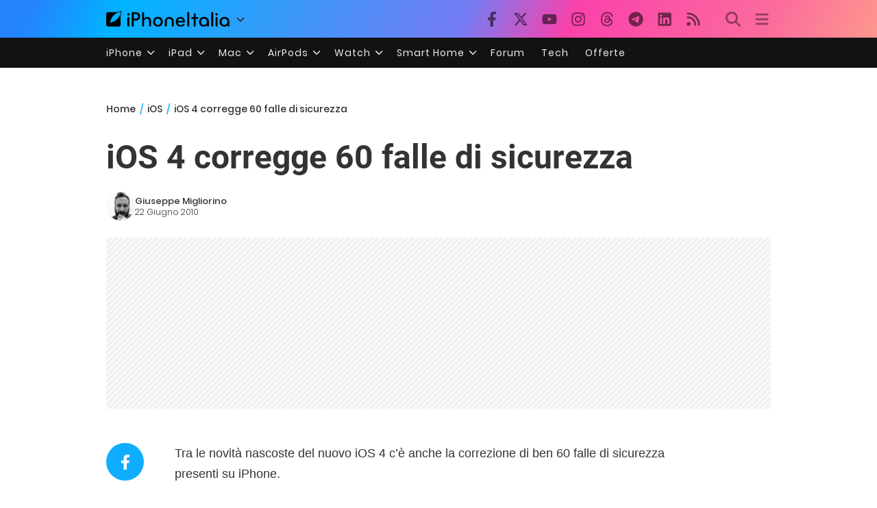

--- FILE ---
content_type: text/html; charset=UTF-8
request_url: https://www.iphoneitalia.com/121454/ios-4-corregge-60-falle-di-sicurezza
body_size: 29077
content:

<!doctype html>
<html lang="it-IT">

<head>
    <meta charset="UTF-8">
    <meta name="viewport" content="width=device-width, initial-scale=1">
    <link rel="profile" href="https://gmpg.org/xfn/11">
    <link rel="apple-touch-icon" sizes="180x180" href="/favicon-apple-touch-icon.png">
    <link rel="icon" type="image/png" sizes="32x32" href="/favicon-32x32.png">
    <link rel="icon" type="image/png" sizes="16x16" href="/favicon-16x16.png">
    <link rel="manifest" href="/favicon-site.webmanifest">
    <link rel="mask-icon" href="/favicon-safari-pinned-tab.svg" color="#00B4FF">
    <link rel="shortcut icon" href="/favicon.ico">

    
<script
  src="https://browser.sentry-cdn.com/7.101.1/bundle.tracing.min.js"
  crossorigin="anonymous"
></script>

<script>
  Sentry.init({
    dsn: "https://7a46500310191e71061598b9983d97f7@o4510573385416704.ingest.de.sentry.io/4510573388496976",

    integrations: [
      new Sentry.BrowserTracing(),
    ],

    tracesSampleRate: 0.2,

    environment: "production",
  });
</script>

<!-- Pre -->
<link rel="preload" href="https://www.iphoneitalia.com/wp-content/themes/spinblog-common-theme/js/dist/theme-bundle.min.js?ver=20260110-0" as="script">
<link rel="preload" href="https://www.iphoneitalia.com/wp-content/themes/spinblog-common-theme/js/dist/config-iphoneita.min.js?ver=6.2.8" as="script">
<link rel="preconnect" href="https://cdn.clickiocdn.com" crossorigin>
<link rel="preconnect" href="https://up.clickiocdn.com" crossorigin>
<link rel="preconnect" href="https://s.clickiocdn.com" crossorigin><!-- End Pre -->

<meta name="msapplication-TileColor" content="#00B4FF">
<!-- <meta name="theme-color" content="#000"> -->
<meta name="facebook-domain-verification" content="fs8bxneuscsojz5jn9cczq1e66gqzh" />

            <meta name="is_review" content="0" />
        <meta name='robots' content='max-image-preview:large' />

	<!-- This site is optimized with the Yoast SEO Premium plugin v20.4 (Yoast SEO v20.4) - https://yoast.com/wordpress/plugins/seo/ -->
	<title>iOS 4 corregge 60 falle di sicurezza</title>
	<link rel="canonical" href="https://www.iphoneitalia.com/121454/ios-4-corregge-60-falle-di-sicurezza" />
	<meta property="og:locale" content="it_IT" />
	<meta property="og:type" content="article" />
	<meta property="og:title" content="iOS 4 corregge 60 falle di sicurezza" />
	<meta property="og:description" content="Tra le novit&agrave; nascoste del nuovo iOS 4 c&rsquo;&egrave; anche la correzione di ben 60 falle di sicurezza presenti su iPhone. Gran parte di queste falle riguardavano WebKit, il motore che sta dietro Safari Mobile, ma anche la gestione delle connessioni WiFi e della privacy.Maggiori dettagli sono presenti nel documento Apple che trovate qui. Apple [&hellip;]" />
	<meta property="og:url" content="https://www.iphoneitalia.com/121454/ios-4-corregge-60-falle-di-sicurezza" />
	<meta property="og:site_name" content="iPhone Italia" />
	<meta property="article:publisher" content="https://www.facebook.com/iphoneitaliablog/" />
	<meta property="article:published_time" content="2010-06-22T00:30:26+00:00" />
	<meta property="article:modified_time" content="2019-10-28T14:01:24+00:00" />
	<meta property="og:image" content="https://static.iphoneitalia.com/wp-content/uploads/2010/06/Schermata-2010-06-22-a-03.13.33-414x100.png" />
	<meta name="author" content="Giuseppe Migliorino" />
	<meta name="twitter:card" content="summary_large_image" />
	<meta name="twitter:creator" content="@iPhone_Italia" />
	<meta name="twitter:site" content="@iPhone_Italia" />
	<meta name="twitter:label1" content="Scritto da" />
	<meta name="twitter:data1" content="Giuseppe Migliorino" />
	<script type="application/ld+json" class="yoast-schema-graph">{"@context":"https://schema.org","@graph":[{"@type":"Article","@id":"https://www.iphoneitalia.com/121454/ios-4-corregge-60-falle-di-sicurezza#article","isPartOf":{"@id":"https://www.iphoneitalia.com/121454/ios-4-corregge-60-falle-di-sicurezza"},"author":{"name":"Giuseppe Migliorino","@id":"https://www.iphoneitalia.com/#/schema/person/d601662826fe701a9a1450aa04e45f5b"},"headline":"iOS 4 corregge 60 falle di sicurezza","datePublished":"2010-06-22T00:30:26+00:00","dateModified":"2019-10-28T14:01:24+00:00","mainEntityOfPage":{"@id":"https://www.iphoneitalia.com/121454/ios-4-corregge-60-falle-di-sicurezza"},"wordCount":58,"commentCount":19,"publisher":{"@id":"https://www.iphoneitalia.com/#organization"},"image":{"@id":"https://www.iphoneitalia.com/121454/ios-4-corregge-60-falle-di-sicurezza#primaryimage"},"thumbnailUrl":"https://static.iphoneitalia.com/wp-content/uploads/2010/06/Schermata-2010-06-22-a-03.13.33-414x100.png","keywords":["apple","iOS4","Sicurezza"],"articleSection":["iOS"],"inLanguage":"it-IT","potentialAction":[{"@type":"CommentAction","name":"Comment","target":["https://www.iphoneitalia.com/121454/ios-4-corregge-60-falle-di-sicurezza#respond"]}],"copyrightYear":"2010","copyrightHolder":{"@id":"https://www.iphoneitalia.com/#organization"}},{"@type":"WebPage","@id":"https://www.iphoneitalia.com/121454/ios-4-corregge-60-falle-di-sicurezza","url":"https://www.iphoneitalia.com/121454/ios-4-corregge-60-falle-di-sicurezza","name":"iOS 4 corregge 60 falle di sicurezza","isPartOf":{"@id":"https://www.iphoneitalia.com/#website"},"primaryImageOfPage":{"@id":"https://www.iphoneitalia.com/121454/ios-4-corregge-60-falle-di-sicurezza#primaryimage"},"image":{"@id":"https://www.iphoneitalia.com/121454/ios-4-corregge-60-falle-di-sicurezza#primaryimage"},"thumbnailUrl":"https://static.iphoneitalia.com/wp-content/uploads/2010/06/Schermata-2010-06-22-a-03.13.33-414x100.png","datePublished":"2010-06-22T00:30:26+00:00","dateModified":"2019-10-28T14:01:24+00:00","breadcrumb":{"@id":"https://www.iphoneitalia.com/121454/ios-4-corregge-60-falle-di-sicurezza#breadcrumb"},"inLanguage":"it-IT","potentialAction":[{"@type":"ReadAction","target":["https://www.iphoneitalia.com/121454/ios-4-corregge-60-falle-di-sicurezza"]}]},{"@type":"ImageObject","inLanguage":"it-IT","@id":"https://www.iphoneitalia.com/121454/ios-4-corregge-60-falle-di-sicurezza#primaryimage","url":"https://static.iphoneitalia.com/wp-content/uploads/2010/06/Schermata-2010-06-22-a-03.13.33.png","contentUrl":"https://static.iphoneitalia.com/wp-content/uploads/2010/06/Schermata-2010-06-22-a-03.13.33.png","width":"532","height":"129"},{"@type":"BreadcrumbList","@id":"https://www.iphoneitalia.com/121454/ios-4-corregge-60-falle-di-sicurezza#breadcrumb","itemListElement":[{"@type":"ListItem","position":1,"name":"Home","item":"https://www.iphoneitalia.com/"},{"@type":"ListItem","position":2,"name":"iOS","item":"https://www.iphoneitalia.com/category/ios"},{"@type":"ListItem","position":3,"name":"iOS 4 corregge 60 falle di sicurezza"}]},{"@type":"WebSite","@id":"https://www.iphoneitalia.com/#website","url":"https://www.iphoneitalia.com/","name":"iPhone Italia","description":"Blog italiano su Apple iPhone 17, iPad e Mac","publisher":{"@id":"https://www.iphoneitalia.com/#organization"},"potentialAction":[{"@type":"SearchAction","target":{"@type":"EntryPoint","urlTemplate":"https://www.iphoneitalia.com/?s={search_term_string}"},"query-input":"required name=search_term_string"}],"inLanguage":"it-IT"},{"@type":"Organization","@id":"https://www.iphoneitalia.com/#organization","name":"Spinblog","url":"https://www.iphoneitalia.com/","logo":{"@type":"ImageObject","inLanguage":"it-IT","@id":"https://www.iphoneitalia.com/#/schema/logo/image/","url":"https://static.iphoneitalia.com/wp-content/uploads/2020/05/Round-Logo-2019.png","contentUrl":"https://static.iphoneitalia.com/wp-content/uploads/2020/05/Round-Logo-2019.png","width":512,"height":512,"caption":"Spinblog"},"image":{"@id":"https://www.iphoneitalia.com/#/schema/logo/image/"},"sameAs":["https://www.facebook.com/iphoneitaliablog/","https://twitter.com/iPhone_Italia","https://www.instagram.com/iphoneitaliaofficial/","https://www.youtube.com/user/iPhoneItalia"]},{"@type":"Person","@id":"https://www.iphoneitalia.com/#/schema/person/d601662826fe701a9a1450aa04e45f5b","name":"Giuseppe Migliorino","image":{"@type":"ImageObject","inLanguage":"it-IT","@id":"https://www.iphoneitalia.com/#/schema/person/image/","url":"https://secure.gravatar.com/avatar/21aae15a12f757814f9485a5119f2fa3?s=96&d=mm&r=x","contentUrl":"https://secure.gravatar.com/avatar/21aae15a12f757814f9485a5119f2fa3?s=96&d=mm&r=x","caption":"Giuseppe Migliorino"},"description":"Tra i veterani di iPhoneItalia, entra a far parte del team nel 2008 e, da allora, ha firmato decine di migliaia di articoli dedicati al mondo Apple e alla tecnologia in generale. Oggi è il Content Manager di iPhoneItalia, coordina le pubblicazioni, definisce la strategia dei contenuti e cura copy e ottimizzazione dei singoli articoli. Si occupa in particolare di news, approfondimenti sull’ecosistema Apple, trend del mercato tech e dinamiche del marketing digitale.","url":"https://www.iphoneitalia.com/author/giuseppe"}]}</script>
	<!-- / Yoast SEO Premium plugin. -->


<link rel='dns-prefetch' href='//www.iphoneitalia.com' />
<link rel="alternate" type="application/rss+xml" title="iPhone Italia &raquo; Feed" href="https://www.iphoneitalia.com/feed" />
<link rel="alternate" type="application/rss+xml" title="iPhone Italia &raquo; Feed dei commenti" href="https://www.iphoneitalia.com/comments/feed" />
<link rel="alternate" type="application/rss+xml" title="iPhone Italia &raquo; iOS 4 corregge 60 falle di sicurezza Feed dei commenti" href="https://www.iphoneitalia.com/121454/ios-4-corregge-60-falle-di-sicurezza/feed" />
<link rel='stylesheet' id='spinblog-theme-style-css' href='https://www.iphoneitalia.com/wp-content/themes/spinblog-common-theme/style.css?ver=20260110-0'  media='all' />
<link rel='stylesheet' id='aawp-css' href='https://www.iphoneitalia.com/wp-content/plugins/aawp/assets/dist/css/main.css?ver=4.2.8'  media='all' />
<script  defer src='https://www.iphoneitalia.com/wp-includes/js/jquery/jquery.min.js?ver=3.6.4' id='jquery-core-js'></script>
<script  defer src='https://www.iphoneitalia.com/wp-includes/js/jquery/jquery-migrate.min.js?ver=3.4.0' id='jquery-migrate-js'></script>
<link rel="https://api.w.org/" href="https://www.iphoneitalia.com/wp-json/" /><link rel="alternate" type="application/json" href="https://www.iphoneitalia.com/wp-json/wp/v2/posts/121454" /><link rel="EditURI" type="application/rsd+xml" title="RSD" href="https://www.iphoneitalia.com/xmlrpc.php?rsd" />
<link rel="wlwmanifest" type="application/wlwmanifest+xml" href="https://www.iphoneitalia.com/wp-includes/wlwmanifest.xml" />
<meta name="generator" content="WordPress 6.2.8" />
<link rel='shortlink' href='https://www.iphoneitalia.com/?p=121454' />
<link rel="alternate" type="application/json+oembed" href="https://www.iphoneitalia.com/wp-json/oembed/1.0/embed?url=https%3A%2F%2Fwww.iphoneitalia.com%2F121454%2Fios-4-corregge-60-falle-di-sicurezza" />
<link rel="alternate" type="text/xml+oembed" href="https://www.iphoneitalia.com/wp-json/oembed/1.0/embed?url=https%3A%2F%2Fwww.iphoneitalia.com%2F121454%2Fios-4-corregge-60-falle-di-sicurezza&#038;format=xml" />
<style type="text/css">.aawp .aawp-tb__row--highlight{background-color:#256aaf;}.aawp .aawp-tb__row--highlight{color:#256aaf;}.aawp .aawp-tb__row--highlight a{color:#256aaf;}</style>    
<!-- CMP -->

<!-- TCF stub -->
<script type="text/javascript">
!function(){"use strict";var t,e,o=(t=function(t){function e(t){return(e="function"==typeof Symbol&&"symbol"==typeof Symbol.iterator?function(t){return typeof t}:function(t){return t&&"function"==typeof Symbol&&t.constructor===Symbol&&t!==Symbol.prototype?"symbol":typeof t})(t)}t.exports=function(){for(var t,o,n=[],r=window,a=r;a;){try{if(a.frames.__tcfapiLocator){t=a;break}}catch(t){}if(a===r.top)break;a=a.parent}t||(function t(){var e=r.document,o=!!r.frames.__tcfapiLocator;if(!o)if(e.body){var n=e.createElement("iframe");n.style.cssText="display:none",n.name="__tcfapiLocator",e.body.appendChild(n)}else setTimeout(t,5);return!o}(),r.__tcfapi=function(){for(var t=arguments.length,e=new Array(t),r=0;r<t;r++)e[r]=arguments[r];if(!e.length)return n;"setGdprApplies"===e[0]?e.length>3&&2===parseInt(e[1],10)&&"boolean"==typeof e[3]&&(o=e[3],"function"==typeof e[2]&&e[2]("set",!0)):"ping"===e[0]?"function"==typeof e[2]&&e[2]({gdprApplies:o,cmpLoaded:!1,cmpStatus:"stub"}):n.push(e)},r.addEventListener("message",(function(t){var o="string"==typeof t.data,n={};if(o)try{n=JSON.parse(t.data)}catch(t){}else n=t.data;var r="object"===e(n)&&null!==n?n.__tcfapiCall:null;r&&window.__tcfapi(r.command,r.version,(function(e,n){var a={__tcfapiReturn:{returnValue:e,success:n,callId:r.callId}};t&&t.source&&t.source.postMessage&&t.source.postMessage(o?JSON.stringify(a):a,"*")}),r.parameter)}),!1))}},t(e={exports:{}}),e.exports);o()}();
</script>

<!-- Default Consent Mode config -->
<script>
    //<![CDATA[
    window.dataLayer = window.dataLayer || [];
    function gtag(){dataLayer.push(arguments);}
    gtag('consent', 'default', {
        'ad_storage': 'denied',
        'analytics_storage': 'denied',
        'functionality_storage': 'denied',
        'personalization_storage': 'denied',
        'security_storage': 'denied',
        'ad_user_data': 'denied',
        'ad_personalization': 'denied',
        'wait_for_update': 1500
    });
    gtag('set', 'ads_data_redaction', false);
    gtag('set', 'url_passthrough', true);
    (function(){
        const s={adStorage:{storageName:"ad_storage",serialNumber:0},analyticsStorage:{storageName:"analytics_storage",serialNumber:1},functionalityStorage:{storageName:"functionality_storage",serialNumber:2},personalizationStorage:{storageName:"personalization_storage",serialNumber:3},securityStorage:{storageName:"security_storage",serialNumber:4},adUserData:{storageName:"ad_user_data",serialNumber:5},adPersonalization:{storageName:"ad_personalization",serialNumber:6}};let c=localStorage.getItem("__lxG__consent__v2");if(c){c=JSON.parse(c);if(c&&c.cls_val)c=c.cls_val;if(c)c=c.split("|");if(c&&c.length&&typeof c[14]!==undefined){c=c[14].split("").map(e=>e-0);if(c.length){let t={};Object.values(s).sort((e,t)=>e.serialNumber-t.serialNumber).forEach(e=>{t[e.storageName]=c[e.serialNumber]?"granted":"denied"});gtag("consent","update",t)}}}
        if(Math.random() < 0.05) {if (window.dataLayer && (window.dataLayer.some(e => e[0] === 'js' && e[1] instanceof Date) || window.dataLayer.some(e => e['event'] === 'gtm.js' && e['gtm.start'] == true ))) {document.head.appendChild(document.createElement('img')).src = "//clickiocdn.com/utr/gtag/?sid=205463";}}
    })();
    //]]>
</script>

<!-- Clickio Consent Main tag -->
<script async type="text/javascript" src="//clickiocmp.com/t/consent_205463.js"></script>
<!-- End CMP -->

<!-- Google Tag Manager -->
<script>(function(w,d,s,l,i){w[l]=w[l]||[];w[l].push({'gtm.start':
new Date().getTime(),event:'gtm.js'});var f=d.getElementsByTagName(s)[0],
j=d.createElement(s),dl=l!='dataLayer'?'&l='+l:'';j.async=true;j.src=
'https://www.googletagmanager.com/gtm.js?id='+i+dl;f.parentNode.insertBefore(j,f);
})(window,document,'script','dataLayer','GTM-M3J287D');</script>
<!-- End Google Tag Manager --></head>

<body class="post-template-default single single-post postid-121454 single-format-standard aawp-custom no-sidebar">

    
<script>
  (function(){
    const saved = document.cookie.match(/dark_mode=(true|false)/)?.[1];
    const prefersDark = window.matchMedia('(prefers-color-scheme: dark)').matches;
    const isDark = saved !== undefined ? saved === 'true' : prefersDark;
    document.body.classList.toggle('dark-mode', isDark);
  })();
</script>

<!-- Google Tag Manager (noscript) -->
<noscript><iframe src="https://www.googletagmanager.com/ns.html?id=GTM-M3J287D"
height="0" width="0" style="display:none;visibility:hidden"></iframe></noscript>
<!-- End Google Tag Manager (noscript) -->
    <div id="site">

        <header id="header" class="site-header headroom ">

            <nav class="navbar navbar-expand-sm">

                <div class="container">


                    <div id="logo" class="navbar-brand" style="display: flex; align-items: center;">
                        <a title="iPhoneItalia Homepage" href="https://www.iphoneitalia.com" alt="iPhoneItalia Homepage">
                                                            <svg class="logo-svg" xmlns="http://www.w3.org/2000/svg" viewBox="0 0 353 45">
                                <g>
                                    <path d="M212.637,16.932c-7.887,0-13.693,5.99-13.693,13.998c0,7.641,4.828,13.997,13.938,13.997c4.4,0,8.557-1.772,10.881-4.462
                                        c0.428-0.489,0.732-1.039,0.732-1.648c0-1.469-1.1-2.386-2.384-2.386c-0.733,0-1.405,0.429-1.894,0.917
                                        c-2.018,1.895-3.914,2.994-7.092,2.994c-5.072,0-7.947-3.177-8.253-7.396h18.276c1.652,0,2.201-0.977,2.201-1.955
                                        C225.35,23.167,220.338,16.932,212.637,16.932 M220.032,28.301h-15.037c0.55-3.79,3.423-6.785,7.642-6.785
                                        C216.793,21.516,219.543,24.634,220.032,28.301"/>
                                    <path d="M167.707,29.707v12.104c0,1.588,1.283,2.871,2.872,2.871c1.59,0,2.873-1.283,2.873-2.871V29.035
                                        c0-3.852,2.995-6.848,7.03-6.848c4.035,0,7.09,2.996,7.09,6.848v12.775c0,1.588,1.283,2.871,2.873,2.871s2.873-1.283,2.873-2.871
                                        V29.707c0-7.151-5.44-12.775-12.836-12.775C173.086,16.932,167.707,22.556,167.707,29.707"/>
                                    <path d="M162.082,30.93c0-7.703-5.502-13.999-13.998-13.999c-8.497,0-13.998,6.295-13.998,13.999
                                        c0,7.701,5.501,13.998,13.998,13.998C156.58,44.928,162.082,38.631,162.082,30.93 M156.336,30.93c0,4.951-2.873,9.107-8.252,9.107
                                        s-8.252-4.156-8.252-9.107s2.873-9.107,8.252-9.107S156.336,25.979,156.336,30.93"/>
                                    <path d="M128.46,41.811v-12.47c0-7.213-4.034-12.409-11.063-12.409c-4.036,0-7.091,1.834-8.802,5.135V5.929
                                        c0-2.017-1.284-2.934-2.874-2.934c-1.651,0-2.872,1.1-2.872,2.934v35.882c0,1.588,1.161,2.871,2.872,2.871
                                        c1.651,0,2.874-1.283,2.874-2.871V29.646c0-4.155,2.628-7.518,7.212-7.518c4.585,0,6.907,3.178,6.907,7.457v12.227
                                        c0,1.588,1.162,2.871,2.874,2.871C127.421,44.682,128.46,43.338,128.46,41.811"/>
                                    <path d="M78.942,41.688V27.507h4.328c9.291,0,13.875-4.89,13.875-11.92c0-7.029-4.584-12.103-13.875-12.103h-7.2
                                        c-1.835,0-2.996,1.222-2.996,2.995v35.208c0,1.65,1.222,2.994,2.996,2.994C77.782,44.682,78.942,43.338,78.942,41.688
                                    M84.432,8.863c4.522,0,6.846,3.118,6.846,6.724c0,3.607-2.324,6.541-6.846,6.541h-5.489V8.863H84.432z"/>
                                    <path d="M60.06,9.657c0,1.834,1.528,3.363,3.362,3.363c1.833,0,3.362-1.529,3.362-3.363c0-1.833-1.529-3.361-3.362-3.361
                                        C61.588,6.296,60.06,7.824,60.06,9.657 M66.295,41.811V20.049c0-1.589-1.223-2.873-2.873-2.873s-2.873,1.284-2.873,2.873v21.762
                                        c0,1.588,1.161,2.871,2.873,2.871C65.133,44.682,66.295,43.398,66.295,41.811"/>
                                    <path d="M352.712,30.93c0-8.253-5.197-13.999-13.998-13.999c-8.619,0-14.121,6.358-14.121,13.999
                                        c0,7.764,4.951,13.998,13.51,13.998c3.972,0,7.214-1.895,8.925-4.463v1.346c0,1.588,1.1,2.871,2.812,2.871
                                        c1.772,0,2.873-1.283,2.873-2.871V30.93z M346.965,30.93c0,4.768-3.239,9.107-8.312,9.107c-5.44,0-8.313-3.852-8.313-9.107
                                        c0-5.014,3.424-9.107,8.313-9.107S346.965,25.305,346.965,30.93"/>
                                    <path d="M318.861,41.811V20.049c0-1.589-1.221-2.873-2.873-2.873c-1.65,0-2.873,1.284-2.873,2.873v21.762
                                        c0,1.588,1.16,2.871,2.873,2.871C317.7,44.682,318.861,43.398,318.861,41.811 M312.627,9.657c0,1.834,1.527,3.363,3.361,3.363
                                        c1.832,0,3.363-1.529,3.363-3.363c0-1.833-1.531-3.361-3.363-3.361C314.154,6.296,312.627,7.824,312.627,9.657"/>
                                    <path d="M306.38,41.586V5.889c0-1.773-1.161-2.995-2.873-2.995c-1.833,0-2.994,1.345-2.994,2.995v35.697
                                        c0,1.65,1.222,2.996,2.994,2.996C305.219,44.582,306.38,43.236,306.38,41.586"/>
                                    <path d="M294.004,30.93c0-8.253-5.195-13.999-13.998-13.999c-8.618,0-14.12,6.358-14.12,13.999c0,7.764,4.951,13.998,13.51,13.998
                                        c3.972,0,7.212-1.895,8.925-4.463v1.346c0,1.588,1.1,2.871,2.812,2.871c1.772,0,2.872-1.283,2.872-2.871V30.93z M288.258,30.93
                                        c0,4.768-3.239,9.107-8.312,9.107c-5.44,0-8.313-3.852-8.313-9.107c0-5.014,3.424-9.107,8.313-9.107S288.258,25.305,288.258,30.93"
                                        />
                                    <path d="M256.165,41.811V22.433h5.256c1.347,0,2.386-1.039,2.386-2.384c0-1.345-1.039-2.384-2.386-2.384h-5.256V9.657
                                        c0-1.589-1.161-2.872-2.873-2.872c-1.711,0-2.873,1.283-2.873,2.872v8.008h-4.646c-1.344,0-2.383,1.039-2.383,2.384
                                        c0,1.345,1.039,2.384,2.383,2.384h4.646v19.378c0,1.588,1.162,2.871,2.873,2.871C255.004,44.682,256.165,43.398,256.165,41.811"/>
                                    <path d="M237.84,41.586V5.889c0-1.773-1.161-2.995-2.873-2.995c-1.834,0-2.994,1.345-2.994,2.995v35.697
                                        c0,1.65,1.223,2.996,2.994,2.996C236.679,44.582,237.84,43.236,237.84,41.586"/>
                                    <path style="fill-rule:evenodd;clip-rule:evenodd;" d="M43.945,0.009c-1.606-0.115-6.496,0.809-12.004,3.313H5.351
                                        C2.396,3.322,0,5.718,0,8.673v30.559c0,2.955,2.396,5.349,5.351,5.349h30.558c2.955,0,5.35-2.394,5.35-5.349V11.06
                                        C43.345,5.931,44.076,1.515,43.945,0.009z M31.753,22.869c-7.735,7.683-18.304,10.564-20.631,10.513
                                        c-0.091-2.326,2.614-12.942,10.167-20.803c7.733-7.682,18.304-10.564,20.63-10.511C42.011,4.393,39.305,15.01,31.753,22.869z"/>
                                </svg>
                                                    </a>
                        <div class="logo-caret-wrap">
                            <button id="header-menu-toggle" aria-label="Apri menu">
                                <svg width="20" height="20" viewBox="0 0 20 20"><polyline points="5,8 10,13 15,8" fill="none" stroke="#333" stroke-width="2"/></svg>
                            </button>
                            <div id="header-dropdown-menu">
                                <ul class="menu">
                                    <li class="menu-item home">
                                        <a href="https://www.iphoneitalia.com" class="menu-link" title="iPhoneItalia Home">
                                            <svg class="icon sprite home" width="16" height="16"><use href="#home"></use></svg>
                                            Home
                                        </a>
                                    </li>
                                    <li class="menu-item ipad">
                                        <a href="https://ipad.iphoneitalia.com/" class="menu-link" title="Sezione iPad">
                                            <svg class="icon sprite ipad" width="16" height="16"><use href="#ipad"></use></svg>
                                            iPad
                                        </a>
                                    </li>
                                    <li class="menu-item mac">
                                        <a href="https://mac.iphoneitalia.com/" class="menu-link" title="Sezione Mac">
                                            <svg class="icon sprite mac" width="16" height="16"><use href="#mac"></use></svg>
                                            Mac
                                        </a>
                                    </li>
                                    <li class="menu-item forum">
                                        <a href="https://forum.iphoneitalia.com/" class="menu-link" title="iPhoneItalia Forum" target="_blank" rel="noopener noreferrer">
                                            <svg class="icon sprite forum" width="16" height="16"><use href="#forum"></use></svg>
                                            Forum
                                        </a>
                                    </li>
                                </ul>
                            </div>
                        </div>
                    </div><!-- .logo -->

                    
                                        <div id="social-navigation" class="d-none d-lg-block">
                        <ul>
                            <li class="nav-item"><a href="https://www.facebook.com/iphoneitaliablog/" 
                        target="_blank" 
                        title="Facebook" 
                        class="nav-link">
                        <svg class="icon sprite facebook">
                            <use href="#facebook"></use>
                        </svg>
                        </a></li><li class="nav-item"><a href="https://twitter.com/iphone_italia" 
                        target="_blank" 
                        title="Twitter" 
                        class="nav-link">
                        <svg class="icon sprite twitter">
                            <use href="#twitter"></use>
                        </svg>
                        </a></li><li class="nav-item"><a href="https://www.youtube.com/user/iPhoneItalia" 
                        target="_blank" 
                        title="Youtube" 
                        class="nav-link">
                        <svg class="icon sprite youtube">
                            <use href="#youtube"></use>
                        </svg>
                        </a></li><li class="nav-item"><a href="https://www.instagram.com/iphoneitaliaofficial/" 
                        target="_blank" 
                        title="Instagram" 
                        class="nav-link">
                        <svg class="icon sprite instagram">
                            <use href="#instagram"></use>
                        </svg>
                        </a></li><li class="nav-item"><a href="https://www.threads.com/@iphoneitaliaofficial" 
                        target="_blank" 
                        title="Threads" 
                        class="nav-link">
                        <svg class="icon sprite threads">
                            <use href="#threads"></use>
                        </svg>
                        </a></li><li class="nav-item"><a href="https://t.me/iPhoneItaliaTelegram" 
                        target="_blank" 
                        title="Telegram" 
                        class="nav-link">
                        <svg class="icon sprite telegram">
                            <use href="#telegram"></use>
                        </svg>
                        </a></li><li class="nav-item"><a href="https://www.linkedin.com/company/iphoneitalia/" 
                        target="_blank" 
                        title="LinkedIn" 
                        class="nav-link">
                        <svg class="icon sprite linkedin">
                            <use href="#linkedin"></use>
                        </svg>
                        </a></li><li class="nav-item"><a href="https://www.iphoneitalia.com/feed" 
                        target="_blank" 
                        title="RSS" 
                        class="nav-link">
                        <svg class="icon sprite rss">
                            <use href="#rss"></use>
                        </svg>
                        </a></li>                        </ul>
                    </div><!-- #social-navigation desktop -->
                    
                    <div id="tools-navigation" class="ml-sm-0 ml-md-3">
                        <ul>
                            <li class="nav-item float-right float-sm-none">
                                <a href="#" class="nav-link icon search" title="Cerca">
                                    <svg class="icon sprite lens">
                                        <use href="#lens"></use>
                                    </svg>
                                </a>
                            </li>
                            <li class="nav-item float-left float-sm-none mr-0">
                                <a href="#" class="nav-link icon menu" title="Menu">
                                    <svg class="icon sprite menu">
                                        <use href="#menu"></use>
                                    </svg>
                                </a>
                            </li>
                        </ul>
                    </div><!-- #tools-navigation -->

                </div><!-- .container -->

            </nav><!-- .navbar -->

            <div class="secondary-menu-wrap">
                <div id="secondary-menu" class="container"><ul id="menu-menu-orizzontale-top" class="menu"><li id="menu-item-798062" class="menu-item menu-item-type-custom menu-item-object-custom menu-item-has-children menu-item-798062"><a href="#iPhone" class="nav-link">iPhone</a>
<ul class="sub-menu">
	<li id="menu-item-841283" class="menu-item menu-item-type-custom menu-item-object-custom menu-item-841283"><a href="https://www.iphoneitalia.com/841112/iphone-air-e-ora-ufficiale-apple-presenta-il-modello-piu-sottile" class="nav-link">iPhone Air</a></li>
	<li id="menu-item-798064" class="menu-item menu-item-type-custom menu-item-object-custom menu-item-798064"><a title="iPhone 13" href="https://www.iphoneitalia.com/841145/ecco-liphone-17-caratteristiche-prezzi-e-novita-finalmente-promotion" class="nav-link">iPhone 17</a></li>
	<li id="menu-item-798063" class="menu-item menu-item-type-custom menu-item-object-custom menu-item-798063"><a title="iPhone 14" href="https://www.iphoneitalia.com/841122/apple-presenta-iphone-17-pro-e-iphone-17-pro-max-caratteristiche-prezzi-e-tutte-le-novita" class="nav-link">iPhone 17 Pro</a></li>
	<li id="menu-item-798067" class="menu-item menu-item-type-custom menu-item-object-custom menu-item-798067"><a title="iPhone SE" href="https://www.iphoneitalia.com/834575/apple-svela-liphone-16e-caratteristiche-novita-e-prezzi" class="nav-link">iPhone 16e</a></li>
	<li id="menu-item-829740" class="menu-item menu-item-type-post_type menu-item-object-post menu-item-829740"><a href="https://www.iphoneitalia.com/829556/apple-presenta-iphone-16-camera-control-tasto-azione-chip-a18-e-apple-intelligence" class="nav-link">iPhone 16</a></li>
	<li id="menu-item-829744" class="menu-item menu-item-type-post_type menu-item-object-post menu-item-829744"><a href="https://www.iphoneitalia.com/829603/apple-svela-iphone-16-pro-e-iphone-16-pro-max" class="nav-link">iPhone 16 Pro</a></li>
	<li id="menu-item-812588" class="menu-item menu-item-type-custom menu-item-object-custom menu-item-812588"><a title="iPhone 15" href="https://www.iphoneitalia.com/iphone-15" class="nav-link">iPhone 15</a></li>
	<li id="menu-item-800872" class="menu-item menu-item-type-custom menu-item-object-custom menu-item-800872"><a title="iPhone Ricondizionati" href="https://www.iphoneitalia.com/miglior-sito-iphone-ricondizionati" class="nav-link">iPhone Ricondizionati</a></li>
	<li id="menu-item-830809" class="menu-item menu-item-type-post_type menu-item-object-page menu-item-830809"><a href="https://www.iphoneitalia.com/migliori-cover-iphone" class="nav-link">Migliori cover</a></li>
	<li id="menu-item-812872" class="menu-item menu-item-type-custom menu-item-object-custom menu-item-812872"><a title="Cuffie e Auricolari" href="https://iphoneitalia.com/migliori-cuffie-auricolari-bluetooth-per-iphone" class="nav-link">Cuffie e Auricolari</a></li>
	<li id="menu-item-802718" class="menu-item menu-item-type-custom menu-item-object-custom menu-item-802718"><a title="AirTag" href="https://www.iphoneitalia.com/airtag" class="nav-link">AirTag</a></li>
	<li id="menu-item-798072" class="menu-item menu-item-type-custom menu-item-object-custom menu-item-798072"><a title="iOS 15" href="https://www.iphoneitalia.com/829942/apple-rilascia-ufficialmente-ios-18-ecco-le-novita" class="nav-link">iOS 18</a></li>
	<li id="menu-item-809981" class="menu-item menu-item-type-custom menu-item-object-custom menu-item-809981"><a title="iOS 17" href="https://www.iphoneitalia.com/ios-17" class="nav-link">iOS 17</a></li>
	<li id="menu-item-798071" class="menu-item menu-item-type-custom menu-item-object-custom menu-item-798071"><a title="iOS 16" href="https://www.iphoneitalia.com/ios-16" class="nav-link">iOS 16</a></li>
</ul>
</li>
<li id="menu-item-798078" class="menu-item menu-item-type-custom menu-item-object-custom menu-item-has-children menu-item-798078"><a title="iPad" href="#iPad" class="nav-link">iPad</a>
<ul class="sub-menu">
	<li id="menu-item-800057" class="menu-item menu-item-type-custom menu-item-object-custom menu-item-800057"><a title="iPad Air" href="https://ipad.iphoneitalia.com/208848/apple-presenta-ipad-air-m3-e-la-nuova-magic-keyboard" class="nav-link">iPad Air</a></li>
	<li id="menu-item-800058" class="menu-item menu-item-type-custom menu-item-object-custom menu-item-800058"><a title="iPad 10" href="https://ipad.iphoneitalia.com/208855/ecco-il-nuovo-ipad-11-il-tablet-entry-level-di-apple" class="nav-link">iPad 11</a></li>
	<li id="menu-item-800059" class="menu-item menu-item-type-custom menu-item-object-custom menu-item-800059"><a title="iPad Mini" href="https://ipad.iphoneitalia.com/ipad-mini" class="nav-link">iPad Mini</a></li>
	<li id="menu-item-798079" class="menu-item menu-item-type-custom menu-item-object-custom menu-item-798079"><a title="iPad Pro" href="https://www.iphoneitalia.com/ipad-pro-2022" class="nav-link">iPad Pro</a></li>
	<li id="menu-item-800068" class="menu-item menu-item-type-custom menu-item-object-custom menu-item-800068"><a title="iPadOS 16" href="https://ipad.iphoneitalia.com/208681/ecco-ipados-18-ora-disponibile-ufficialmente" class="nav-link">iPadOS 18</a></li>
	<li id="menu-item-810305" class="menu-item menu-item-type-custom menu-item-object-custom menu-item-810305"><a title="iPadOS 17" href="https://ipad.iphoneitalia.com/ipados-17" class="nav-link">iPadOS 17</a></li>
	<li id="menu-item-803835" class="menu-item menu-item-type-custom menu-item-object-custom menu-item-803835"><a title="Apple Pencil" href="https://ipad.iphoneitalia.com/apple-pencil" class="nav-link">Apple Pencil</a></li>
</ul>
</li>
<li id="menu-item-798086" class="menu-item menu-item-type-custom menu-item-object-custom menu-item-has-children menu-item-798086"><a title="Mac" href="#Mac" class="nav-link">Mac</a>
<ul class="sub-menu">
	<li id="menu-item-800060" class="menu-item menu-item-type-custom menu-item-object-custom menu-item-800060"><a title="MacBook Air" href="https://mac.iphoneitalia.com/123806/apple-annuncia-il-nuovo-macbook-air-m4" class="nav-link">MacBook Air</a></li>
	<li id="menu-item-800061" class="menu-item menu-item-type-custom menu-item-object-custom menu-item-800061"><a title="MacBook Pro" href="https://mac.iphoneitalia.com/123393/apple-presenta-i-nuovi-macbook-pro-con-chip-m4-m4-pro-ed-m4-max" class="nav-link">MacBook Pro</a></li>
	<li id="menu-item-800062" class="menu-item menu-item-type-custom menu-item-object-custom menu-item-800062"><a title="iMac" href="https://mac.iphoneitalia.com/123308/apple-presenta-il-nuovo-imac-con-processore-m4" class="nav-link">iMac</a></li>
	<li id="menu-item-800064" class="menu-item menu-item-type-custom menu-item-object-custom menu-item-800064"><a title="Mac mini" href="https://mac.iphoneitalia.com/123338/apple-presenta-il-nuovo-mac-mini-m4-ecco-tutte-le-novita" class="nav-link">Mac mini</a></li>
	<li id="menu-item-800063" class="menu-item menu-item-type-custom menu-item-object-custom menu-item-800063"><a title="Mac Studio" href="https://mac.iphoneitalia.com/123802/apple-presenta-il-nuovo-mac-studio-a-scelta-tra-m4-max-o-m3-ultra" class="nav-link">Mac Studio</a></li>
	<li id="menu-item-809959" class="menu-item menu-item-type-custom menu-item-object-custom menu-item-809959"><a title="Mac Pro" href="https://mac.iphoneitalia.com/mac-pro" class="nav-link">Mac Pro</a></li>
	<li id="menu-item-800067" class="menu-item menu-item-type-custom menu-item-object-custom menu-item-800067"><a title="macOS Ventura" href="https://mac.iphoneitalia.com/123119/apple-rilascia-macos-sequoia" class="nav-link">macOS Sequoia</a></li>
	<li id="menu-item-810306" class="menu-item menu-item-type-custom menu-item-object-custom menu-item-810306"><a title="macOS Sonoma" href="https://mac.iphoneitalia.com/macos-sonoma" class="nav-link">macOS Sonoma</a></li>
	<li id="menu-item-802719" class="menu-item menu-item-type-custom menu-item-object-custom menu-item-802719"><a title="Studio Display" href="https://mac.iphoneitalia.com/studio-display" class="nav-link">Studio Display</a></li>
	<li id="menu-item-802720" class="menu-item menu-item-type-custom menu-item-object-custom menu-item-802720"><a title="Pro Display XDR" href="https://mac.iphoneitalia.com/pro-display-xdr" class="nav-link">Pro Display XDR</a></li>
</ul>
</li>
<li id="menu-item-800069" class="menu-item menu-item-type-custom menu-item-object-custom menu-item-has-children menu-item-800069"><a title="AirPods" href="#AirPods" class="nav-link">AirPods</a>
<ul class="sub-menu">
	<li id="menu-item-800070" class="menu-item menu-item-type-custom menu-item-object-custom menu-item-800070"><a title="AirPods" href="https://www.iphoneitalia.com/829566/apple-svela-gli-airpods-4-ecco-tutte-le-novita" class="nav-link">AirPods</a></li>
	<li id="menu-item-800072" class="menu-item menu-item-type-custom menu-item-object-custom menu-item-800072"><a title="AirPods Pro" href="https://www.iphoneitalia.com/841123/apple-presenta-le-airpods-pro-3" class="nav-link">AirPods Pro</a></li>
	<li id="menu-item-800071" class="menu-item menu-item-type-custom menu-item-object-custom menu-item-800071"><a title="AirPods Max" href="https://www.iphoneitalia.com/airpods-max" class="nav-link">AirPods Max</a></li>
</ul>
</li>
<li id="menu-item-798080" class="menu-item menu-item-type-custom menu-item-object-custom menu-item-has-children menu-item-798080"><a title="Watch" href="#Watch" class="nav-link">Watch</a>
<ul class="sub-menu">
	<li id="menu-item-798081" class="menu-item menu-item-type-custom menu-item-object-custom menu-item-798081"><a title="Apple Watch Ultra" href="https://www.iphoneitalia.com/841124/apple-presenta-i-nuovi-apple-watch-series-11-apple-watch-se-3-ed-apple-watch-ultra-3" class="nav-link">Apple Watch Ultra 3</a></li>
	<li id="menu-item-798082" class="menu-item menu-item-type-custom menu-item-object-custom menu-item-798082"><a title="Apple Watch Series 8" href="https://www.iphoneitalia.com/841124/apple-presenta-i-nuovi-apple-watch-series-11-apple-watch-se-3-ed-apple-watch-ultra-3" class="nav-link">Apple Watch Series 11</a></li>
	<li id="menu-item-800056" class="menu-item menu-item-type-custom menu-item-object-custom menu-item-800056"><a title="Apple Watch SE" href="https://www.iphoneitalia.com/841124/apple-presenta-i-nuovi-apple-watch-series-11-apple-watch-se-3-ed-apple-watch-ultra-3" class="nav-link">Apple Watch SE 3</a></li>
	<li id="menu-item-829741" class="menu-item menu-item-type-post_type menu-item-object-post menu-item-829741"><a href="https://www.iphoneitalia.com/829537/apple-presenta-apple-watch-series-10" class="nav-link">Apple Watch Series 10</a></li>
	<li id="menu-item-813656" class="menu-item menu-item-type-custom menu-item-object-custom menu-item-813656"><a title="Apple Watch Series 9" href="https://www.iphoneitalia.com/apple-watch-series-9" class="nav-link">Apple Watch Series 9</a></li>
	<li id="menu-item-830811" class="menu-item menu-item-type-custom menu-item-object-custom menu-item-830811"><a href="https://www.iphoneitalia.com/migliori-cinturini-apple-watch" class="nav-link">Migliori cinturini</a></li>
	<li id="menu-item-800065" class="menu-item menu-item-type-custom menu-item-object-custom menu-item-800065"><a title="watchOS 9" href="https://www.iphoneitalia.com/829964/apple-rilascia-ufficialmente-watchos-11-ecco-le-novita" class="nav-link">watchOS 11</a></li>
	<li id="menu-item-800066" class="menu-item menu-item-type-custom menu-item-object-custom menu-item-800066"><a title="watchOS 10" href="https://www.iphoneitalia.com/watchos-10" class="nav-link">watchOS 10</a></li>
</ul>
</li>
<li id="menu-item-803079" class="menu-item menu-item-type-custom menu-item-object-custom menu-item-has-children menu-item-803079"><a title="Smart Home" href="#SmartHome" class="nav-link">Smart Home</a>
<ul class="sub-menu">
	<li id="menu-item-803080" class="menu-item menu-item-type-custom menu-item-object-custom menu-item-803080"><a title="Apple TV 4K" href="https://www.iphoneitalia.com/apple-tv-4k" class="nav-link">Apple TV 4K</a></li>
	<li id="menu-item-803083" class="menu-item menu-item-type-custom menu-item-object-custom menu-item-803083"><a title="tvOS 16" href="https://www.iphoneitalia.com/829985/apple-rilascia-ufficialmente-tvos-18-ecco-le-novita" class="nav-link">tvOS 18</a></li>
	<li id="menu-item-803198" class="menu-item menu-item-type-custom menu-item-object-custom menu-item-803198"><a title="HomePod" href="https://www.iphoneitalia.com/homepod" class="nav-link">HomePod</a></li>
	<li id="menu-item-803082" class="menu-item menu-item-type-custom menu-item-object-custom menu-item-803082"><a title="HomePod mini" href="https://www.iphoneitalia.com/homepod-mini" class="nav-link">HomePod mini</a></li>
	<li id="menu-item-803081" class="menu-item menu-item-type-custom menu-item-object-custom menu-item-803081"><a title="Accessori Smart Home" href="https://www.iphoneitalia.com/accessori-smart-home" class="nav-link">Accessori Smart Home</a></li>
</ul>
</li>
<li id="menu-item-798074" class="menu-item menu-item-type-custom menu-item-object-custom menu-item-798074"><a title="Forum" target="_blank" rel="noopener" href="https://forum.iphoneitalia.com" class="nav-link">Forum</a></li>
<li id="menu-item-798077" class="menu-item menu-item-type-custom menu-item-object-custom menu-item-798077"><a title="Tech" href="https://www.iphoneitalia.com/category/tecnologia" class="nav-link">Tech</a></li>
<li id="menu-item-798076" class="menu-item menu-item-type-custom menu-item-object-custom menu-item-798076"><a title="Offerte" href="https://www.iphoneitalia.com/category/offerte" class="nav-link">Offerte</a></li>
</ul></div>            </div><!-- #secondary-menu-wrap -->

        </header><!-- #header -->

        
        <div id="main" class="site-main">

            
            <div class="container">

            

    <div id="single" class="main-content full-width" data-loadmore-page="1" data-loadmore-singlepost="true"
         data-loadmore-tmpl="content-single" data-loadmore-limit="1">
        
<article id="post-121454" class="active post-121454 post type-post status-publish format-standard hentry category-ios tag-apple tag-ios4 tag-sicurezza"         data-post-url="https://www.iphoneitalia.com/121454/ios-4-corregge-60-falle-di-sicurezza">

    	
    <header class="entry-header">

        <nav id="breadcrumbs"><a href="https://www.iphoneitalia.com">Home</a> <span class="slashbar">/</span> <a href="https://www.iphoneitalia.com/category/ios">iOS</a> <span class="slashbar">/</span> <span>iOS 4 corregge 60 falle di sicurezza</span></nav>
        <h1 class="entry-title">iOS 4 corregge 60 falle di sicurezza</h1>

        
        <div class="entry-meta">
            <div class="author-block"><a href="https://www.iphoneitalia.com/author/giuseppe" 
                          class="avatar" style="background-image: url('https://secure.gravatar.com/avatar/21aae15a12f757814f9485a5119f2fa3?s=96&d=mm&r=x')" 
                          title="Giuseppe Migliorino"></a><div class="author-text"><span class="author">
                  <a href="https://www.iphoneitalia.com/author/giuseppe"
                  class="url fn n"
                  title="Giuseppe Migliorino"
                  rel="author">Giuseppe Migliorino</a></span><span class="posted-on"><time datetime="2010-06-22T02:30:26+02:00">22 Giugno 2010</time></span></div><!-- .author-text --></div><!-- .author-block -->                    </div><!-- .entry-meta -->

	</header><!-- .entry-header -->

  

<div id="addendoContainer_9001_970x250" class="text-center mb-5 adbox ad_970x250 ad_bg"></div>
  
	<div class="entry-content">

        <div class="inner-container">
            <p>Tra le novit&agrave; nascoste del nuovo iOS 4 c&rsquo;&egrave; anche la correzione di ben 60 falle di sicurezza presenti su iPhone.</p><p><img fetchpriority="high" decoding="async" class="alignnone size-large wp-image-121455" title="Schermata 2010-06-22 a 03.13.33" src="https://static.iphoneitalia.com/wp-content/uploads/2010/06/Schermata-2010-06-22-a-03.13.33-414x100.png" alt="" width="414" height="100" srcset="https://static.iphoneitalia.com/wp-content/uploads/2010/06/Schermata-2010-06-22-a-03.13.33-414x100.png 414w, https://static.iphoneitalia.com/wp-content/uploads/2010/06/Schermata-2010-06-22-a-03.13.33.png 532w" sizes="(max-width: 414px) 100vw, 414px"><div id="addendoContainer_Video" class="text-center mt-4 mb-4 ad-space"></div>
<div id="addendoContainer_9022_1_MultiSize" class="text-center mt-4 mb-4 adbox ad_horizontal_article ad-space ad_bg"></div></p><p><!--more-->Gran parte di queste falle riguardavano WebKit, il motore che sta dietro Safari Mobile, ma anche la gestione delle connessioni WiFi e della privacy.</p><p>Maggiori dettagli sono presenti nel documento Apple che <a href="http://support.apple.com/kb/HT4225" target="_blank" rel="noopener noreferrer">trovate qui</a>.</p><div class="aawp">

            
            
<div class="offer-box row" data-aawp-product-asin="B0FQGF73WS" data-aawp-product-id="210829" data-aawp-tracking-id="ipit-ctx-pb-21" data-aawp-product-title="Apple iPhone 17 Pro 256 GB  display 6,3  ProMotion fino a 120Hz chip A19 Pro autonomia senza precedenti sistema di fotocamere Pro Fusion con fotocamera frontale Center Stage  Argento">
    <div class="image-box v-align-middle">
          <a href="https://www.amazon.it/dp/B0FQGF73WS?tag=ipit-ctx-pb-21&amp;linkCode=ogi&amp;th=1&amp;psc=1" title="Apple iPhone 17 Pro 256 GB: display 6,3', ProMotion fino a 120Hz, chip A19 Pro, autonomia senza..." rel="sponsored" target="_blank" class="product-image">
              <img loading="lazy" src="https://m.media-amazon.com/images/I/31jsvh1Xi7L._SS200.jpg" alt="Apple iPhone 17 Pro 256 GB: display 6,3', ProMotion fino a 120Hz, chip A19 Pro, autonomia senza...">
          </a>
          <div class="store-logo">
            <img loading="lazy" src="https://www.iphoneitalia.com/wp-content/themes/spinblog-common-theme/images/offers/amazon-logo.png" alt="Amazon Logo" class="amazon-logo">
          </div>
    </div>
    <div class="product-content">
        <div class="offer-time"></div>
        <h2 class="product-title">
            <a href="https://www.amazon.it/dp/B0FQGF73WS?tag=ipit-ctx-pb-21&amp;linkCode=ogi&amp;th=1&amp;psc=1" title="Apple iPhone 17 Pro 256 GB: display 6,3" promotion fino a chip a19 pro autonomia senza... rel="sponsored" target="_blank">
                Apple iPhone 17 Pro 256 GB: display 6,3", ProMotion fino a 120Hz, chip A19 Pro, autonomia senza...            </a>
        </h2>
        <div class="offer-tags">
                    </div>
    </div>
    <div class="cta-box v-align-middle">
        <div class="price-wrap">
                            <div class="prices">
                                                                      <span class="product-price"><strong></strong></span>
                            </div>
            </div>
            <a href="https://www.amazon.it/dp/B0FQGF73WS?tag=ipit-ctx-pb-21&amp;linkCode=ogi&amp;th=1&amp;psc=1" title="Apple iPhone 17 Pro 256 GB: display 6,3', ProMotion fino a 120Hz, chip A19 Pro, autonomia senza..." rel="sponsored" target="_blank" class="product-btn amazon">
                <span class="label">Vedi offerta</span>
                <span class="icon"></span>
            </a>
    </div>
</div>
            
            
<div class="offer-box row" data-aawp-product-asin="B0DXR1RW8Z" data-aawp-product-id="206787" data-aawp-tracking-id="ipit-ctx-pb-21" data-aawp-product-title="Apple iPhone 16e 128 GB  progettato per Apple Intelligence con chip A18 un&rsquo;autonomia grandiosa fotocamera Fusion da 48MP e display Super Retina XDR 6,1    Nero">
    <div class="image-box v-align-middle">
          <a href="https://www.amazon.it/dp/B0DXR1RW8Z?tag=ipit-ctx-pb-21&amp;linkCode=ogi&amp;th=1&amp;psc=1" title="Apple iPhone 16e 128 GB: progettato per Apple Intelligence, con chip A18, un&rsquo;autonomia grandiosa,..." rel="sponsored" target="_blank" class="product-image">
              <img loading="lazy" src="https://m.media-amazon.com/images/I/31lEbPXi0+L._SS200.jpg" alt="Apple iPhone 16e 128 GB: progettato per Apple Intelligence, con chip A18, un&rsquo;autonomia grandiosa,...">
          </a>
          <div class="store-logo">
            <img loading="lazy" src="https://www.iphoneitalia.com/wp-content/themes/spinblog-common-theme/images/offers/amazon-logo.png" alt="Amazon Logo" class="amazon-logo">
          </div>
    </div>
    <div class="product-content">
        <div class="offer-time"></div>
        <h2 class="product-title">
            <a href="https://www.amazon.it/dp/B0DXR1RW8Z?tag=ipit-ctx-pb-21&amp;linkCode=ogi&amp;th=1&amp;psc=1" title="Apple iPhone 16e 128 GB: progettato per Apple Intelligence, con chip A18, un&rsquo;autonomia grandiosa,..." rel="sponsored" target="_blank">
                Apple iPhone 16e 128 GB: progettato per Apple Intelligence, con chip A18, un&rsquo;autonomia grandiosa,...            </a>
        </h2>
        <div class="offer-tags">
                                                <div class="product-reduction">&minus;18%</div>
                                    </div>
    </div>
    <div class="cta-box v-align-middle">
        <div class="price-wrap">
                                                <div class="product-reduction">&minus;18%</div>
                                            <div class="prices">
                                                <span class="product-price-strike">729,00</span>
                                                          <span class="product-price"><strong>598,99 &euro;</strong></span>
                            </div>
            </div>
            <a href="https://www.amazon.it/dp/B0DXR1RW8Z?tag=ipit-ctx-pb-21&amp;linkCode=ogi&amp;th=1&amp;psc=1" title="Apple iPhone 16e 128 GB: progettato per Apple Intelligence, con chip A18, un&rsquo;autonomia grandiosa,..." rel="sponsored" target="_blank" class="product-btn amazon">
                <span class="label">Vedi offerta</span>
                <span class="icon"></span>
            </a>
    </div>
</div>
            
            
<div class="offer-box row" data-aawp-product-asin="B0CHWV5HTM" data-aawp-product-id="209539" data-aawp-tracking-id="ipit-ctx-pb-21" data-aawp-product-title="Apple iPhone 15  128 GB  - nero">
    <div class="image-box v-align-middle">
          <a href="https://www.amazon.it/dp/B0CHWV5HTM?tag=ipit-ctx-pb-21&amp;linkCode=ogi&amp;th=1&amp;psc=1" title="Apple iPhone 15 (128 GB) - nero" rel="sponsored" target="_blank" class="product-image">
              <img loading="lazy" src="https://m.media-amazon.com/images/I/31jlnEYZNlL._SS200.jpg" alt="Apple iPhone 15 (128 GB) - nero">
          </a>
          <div class="store-logo">
            <img loading="lazy" src="https://www.iphoneitalia.com/wp-content/themes/spinblog-common-theme/images/offers/amazon-logo.png" alt="Amazon Logo" class="amazon-logo">
          </div>
    </div>
    <div class="product-content">
        <div class="offer-time"></div>
        <h2 class="product-title">
            <a href="https://www.amazon.it/dp/B0CHWV5HTM?tag=ipit-ctx-pb-21&amp;linkCode=ogi&amp;th=1&amp;psc=1" title="Apple iPhone 15 (128 GB) - nero" rel="sponsored" target="_blank">
                Apple iPhone 15 (128 GB) - nero            </a>
        </h2>
        <div class="offer-tags">
                                                <div class="product-reduction">&minus;17%</div>
                                    </div>
    </div>
    <div class="cta-box v-align-middle">
        <div class="price-wrap">
                                                <div class="product-reduction">&minus;17%</div>
                                            <div class="prices">
                                                <span class="product-price-strike">719,00</span>
                                                          <span class="product-price"><strong>599,00 &euro;</strong></span>
                            </div>
            </div>
            <a href="https://www.amazon.it/dp/B0CHWV5HTM?tag=ipit-ctx-pb-21&amp;linkCode=ogi&amp;th=1&amp;psc=1" title="Apple iPhone 15 (128 GB) - nero" rel="sponsored" target="_blank" class="product-btn amazon">
                <span class="label">Vedi offerta</span>
                <span class="icon"></span>
            </a>
    </div>
</div>
    
</div><span style="font-size: 12px; text-align: center; width: 100%; display: block;">In qualit&agrave; di Affiliato Amazon, iPhoneItalia riceve un guadagno dagli acquisti idonei.</span>

            
            <div id="article-widget-area"><a class="artcta amazon" title="Offerte Amazon di oggi" href="https://www.iphoneitalia.com/836164/migliori-offerte-del-giorno"  rel="noopener"><span class="text">Offerte Amazon di oggi</span><svg class="icon sprite amazon"><use href="#amazon"></use></svg></a></div>
                    </div><!-- .inner-container -->

                    <div class="social-sharing vertical d-none d-md-block">
                <div class="socialshare_links width_columns_1">
                <ul class="socialshare_links_list">
                <li class="socialshare_item">
                    <a href="https://www.facebook.com/sharer/sharer.php?u=https%3A%2F%2Fwww.iphoneitalia.com%2F121454%2Fios-4-corregge-60-falle-di-sicurezza" title="Condividi articolo su Facebook" target="_blank" rel="nofollow" class="sociallink">
                    <svg class="icon sprite facebook"><use href="#facebook"></use></svg>
                    <span class="social_label">Facebook</span>
                    </a>
                </li>
                <li class="socialshare_item">
                    <a href="https://twitter.com/intent/tweet?text=iOS%204%20corregge%2060%20falle%20di%20sicurezza&url=https%3A%2F%2Fwww.iphoneitalia.com%2F121454%2Fios-4-corregge-60-falle-di-sicurezza" title="Condividi articolo su X (Twitter)" target="_blank" rel="nofollow" class="sociallink">
                    <svg class="icon sprite twitter"><use href="#twitter"></use></svg>
                    <span class="social_label">X (Twitter)</span>
                    </a>
                </li>
                <li class="socialshare_item">
                    <a href="https://www.linkedin.com/shareArticle?mini=true&url=https%3A%2F%2Fwww.iphoneitalia.com%2F121454%2Fios-4-corregge-60-falle-di-sicurezza" title="Condividi articolo su Linkedin"  target="_blank" rel="nofollow" class="sociallink">
                    <svg class="icon sprite linkedin"><use href="#linkedin"></use></svg>
                    <span class="social_label">Linkedin</span>
                    </a>
                </li>
                <li class="socialshare_item">
                    <a href="https://t.me/share/url?url=https%3A%2F%2Fwww.iphoneitalia.com%2F121454%2Fios-4-corregge-60-falle-di-sicurezza&title=iOS%204%20corregge%2060%20falle%20di%20sicurezza" title="Condividi articolo su Telegram" target="_blank" rel="nofollow" class="sociallink">
                    <svg class="icon sprite telegram"><use href="#telegram"></use></svg>
                    <span class="social_label">Telegram</span>
                    </a>
                </li>
                <li class="socialshare_item">
                    <a href="https://wa.me/?text=iOS%204%20corregge%2060%20falle%20di%20sicurezza%20https%3A%2F%2Fwww.iphoneitalia.com%2F121454%2Fios-4-corregge-60-falle-di-sicurezza" title="Condividi articolo su WhatsApp" target="_blank" rel="nofollow" class="sociallink">
                    <svg class="icon sprite whatsapp"><use href="#whatsapp"></use></svg>
                    <span class="social_label">WhatsApp</span>
                    </a>
                </li>
                </ul>
            </div><button class="clipboard" data-clipboard-url="https://www.iphoneitalia.com/121454/ios-4-corregge-60-falle-di-sicurezza" title="Copia URL articolo">
            <svg class="icon sprite copy"><use href="#copy"></use></svg>
            <span class="tooltip-copy-url" data-tooltip="Copiato" data-flow="down"></span>
            </button>            </div><!-- .social-sharing .vertical -->
        
        
	</div><!-- .entry-content -->

	<footer class="entry-footer">

        <div class="inner-container">
            
            <div id="disqus_trigger"
                data-url="https://www.iphoneitalia.com/121454/ios-4-corregge-60-falle-di-sicurezza"
                data-id="121454"
                data-title="iOS 4 corregge 60 falle di sicurezza"
                data-shortname="iphoneitalia-com">
            </div>

                

                                
        </div><!-- .inner-container -->

        
        
            <div class="grid-offers-widget widget_block">
    <div class="live-offers-widget default" >
        
    <div class="offers-header vw-header">
        <span class="offers-title">Ultime offerte del giorno</span>
        <a href="https://www.iphoneitalia.com/836164/migliori-offerte-del-giorno#autorefresh-note" 
        alt="Offerte del giorno" 
        title="Le migliori Offerte del giorno" 
        class="offers-button">Vedi tutte</a>
    </div>
        <div class="dot-pagination live-offers-dot-pagination" data-item-selector=".vw-box">
        <div id="live-offers-vertical-container" class="vw-container carousel snap">
              <div class="offer-box vertical vw-box" id="7" data-store="amazon">
      <div class="image-box">
          <a href="https://www.amazon.it/music/unlimited?aref=%5B%5BCS_MADS_TOKEN%5D%5D&#038;aaxitk=df262ba20f49dafde5448b07dd73ec00&#038;pf_rd_r=Q69KM54899SHQ3WEVA2C&#038;pf_rd_p=9d14a669-1f06-4859-acb8-16c3e32d6ae0&#038;pd_rd_r=77e50775-0920-4925-a39f-7b60039716e8&#038;pd_rd_w=elRfM&#038;pd_rd_wg=P2EQo&#038;linkCode=ll2&#038;tag=ipit-off-sticky-21&#038;linkId=e77da147baf39f60652dcb4ad285b485&#038;language=it_IT&#038;ref_=as_li_ss_tl" title="Amazon Music Unlimited gratis 3 mesi" target="_blank" class="product-image" rel="sponsored">
              <img loading="lazy" src="https://static.iphoneitalia.com/wp-content/uploads/2025/06/Offerta-Amazon-Music-Prime.jpg" alt="Amazon Music Unlimited gratis 3 mesi" />
          </a>
          <div class="tag product-reduction">-100%</div>
      </div>
      <div class="product-content">
          <div class="offer-time">In evidenza</div>
          <h2 class="product-title">
              <a href="https://www.amazon.it/music/unlimited?aref=%5B%5BCS_MADS_TOKEN%5D%5D&#038;aaxitk=df262ba20f49dafde5448b07dd73ec00&#038;pf_rd_r=Q69KM54899SHQ3WEVA2C&#038;pf_rd_p=9d14a669-1f06-4859-acb8-16c3e32d6ae0&#038;pd_rd_r=77e50775-0920-4925-a39f-7b60039716e8&#038;pd_rd_w=elRfM&#038;pd_rd_wg=P2EQo&#038;linkCode=ll2&#038;tag=ipit-off-sticky-21&#038;linkId=e77da147baf39f60652dcb4ad285b485&#038;language=it_IT&#038;ref_=as_li_ss_tl" title="Amazon Music Unlimited gratis 3 mesi" target="_blank" rel="sponsored">Amazon Music Unlimited gratis 3 mesi</a>
          </h2>
      </div>
      <div class="price-wrap">
          <div class="prices"><span class="product-price-strike">10,99 €</span></div>
      </div>
      <a href="https://www.amazon.it/music/unlimited?aref=%5B%5BCS_MADS_TOKEN%5D%5D&#038;aaxitk=df262ba20f49dafde5448b07dd73ec00&#038;pf_rd_r=Q69KM54899SHQ3WEVA2C&#038;pf_rd_p=9d14a669-1f06-4859-acb8-16c3e32d6ae0&#038;pd_rd_r=77e50775-0920-4925-a39f-7b60039716e8&#038;pd_rd_w=elRfM&#038;pd_rd_wg=P2EQo&#038;linkCode=ll2&#038;tag=ipit-off-sticky-21&#038;linkId=e77da147baf39f60652dcb4ad285b485&#038;language=it_IT&#038;ref_=as_li_ss_tl" title="Amazon Music Unlimited gratis 3 mesi" target="_blank" class="product-btn amazon" rel="sponsored"><strong>Offerta</strong> </a>
  </div>
  <div class="offer-box vertical vw-box" id="5a2fbe6d-93d5-4045-93fc-19920a49ce35" data-store="amazon">
      <div class="image-box">
          <a href="https://www.amazon.it/dp/B095RTJH1M/?tag=ipit-off-gg-hwg-21&#038;psc=1" title="Spigen Glas.tR EZ Fit Vetro Temperato compatibile con iPhone 16e" target="_blank" class="product-image" rel="sponsored">
              <img loading="lazy" src="https://m.media-amazon.com/images/I/6119+Q3wqwL._SS200.jpg" alt="Spigen Glas.tR EZ Fit Vetro Temperato compatibile con iPhone 16e" />
          </a>
          <div class="tag product-reduction">-30%</div>
      </div>
      <div class="product-content">
          <div class="offer-time">In evidenza</div>
          <h2 class="product-title">
              <a href="https://www.amazon.it/dp/B095RTJH1M/?tag=ipit-off-gg-hwg-21&#038;psc=1" title="Spigen Glas.tR EZ Fit Vetro Temperato compatibile con iPhone 16e" target="_blank" rel="sponsored">Spigen Glas.tR EZ Fit Vetro Temperato co</a>
          </h2>
      </div>
      <div class="price-wrap">
          <div class="prices"><span class="product-price-strike">21,99 €</span></div>
      </div>
      <a href="https://www.amazon.it/dp/B095RTJH1M/?tag=ipit-off-gg-hwg-21&#038;psc=1" title="Spigen Glas.tR EZ Fit Vetro Temperato compatibile con iPhone 16e" target="_blank" class="product-btn amazon" rel="sponsored"><strong>15,39 €</strong> </a>
  </div>
  <div class="offer-box vertical vw-box" id="e8753341-b7ab-4761-a172-65514d826bfa" data-store="amazon">
      <div class="image-box">
          <a href="https://www.amazon.it/dp/B0D84R9HYW/?tag=ipit-off-gg-hwg-21&#038;psc=1" title="Spigen Glas.tR EZ Fit Vetro Temperato compatibile con iPhone 17 Pro Max" target="_blank" class="product-image" rel="sponsored">
              <img loading="lazy" src="https://m.media-amazon.com/images/I/61JH1N0kI-L._SS200.jpg" alt="Spigen Glas.tR EZ Fit Vetro Temperato compatibile con iPhone 17 Pro Max" />
          </a>
          <div class="tag product-reduction">-25%</div>
      </div>
      <div class="product-content">
          <div class="offer-time">In evidenza</div>
          <h2 class="product-title">
              <a href="https://www.amazon.it/dp/B0D84R9HYW/?tag=ipit-off-gg-hwg-21&#038;psc=1" title="Spigen Glas.tR EZ Fit Vetro Temperato compatibile con iPhone 17 Pro Max" target="_blank" rel="sponsored">Spigen Glas.tR EZ Fit Vetro Temperato co</a>
          </h2>
      </div>
      <div class="price-wrap">
          <div class="prices"><span class="product-price-strike">21,99 €</span></div>
      </div>
      <a href="https://www.amazon.it/dp/B0D84R9HYW/?tag=ipit-off-gg-hwg-21&#038;psc=1" title="Spigen Glas.tR EZ Fit Vetro Temperato compatibile con iPhone 17 Pro Max" target="_blank" class="product-btn amazon" rel="sponsored"><strong>16,49 €</strong> </a>
  </div>
  <div class="offer-box vertical vw-box" id="2dc4105b-4cea-4cfd-8744-55316b818f4f" data-store="amazon">
      <div class="image-box">
          <a href="https://www.amazon.it/dp/B0CZPM5HSZ/?tag=ipit-off-gg-hwg-21&#038;psc=1&#038;m=a11il2pnwyju7h" title="Beats Solo 4 - Cuffie wireless bluetooth on-ear, compatibili con Apple e Android" target="_blank" class="product-image" rel="sponsored">
              <img loading="lazy" src="https://m.media-amazon.com/images/I/51ullEjK3TL._SS200.jpg" alt="Beats Solo 4 - Cuffie wireless bluetooth on-ear, compatibili con Apple e Android" />
          </a>
          <div class="tag product-reduction">-25%</div>
      </div>
      <div class="product-content">
          <div class="offer-time">In evidenza</div>
          <h2 class="product-title">
              <a href="https://www.amazon.it/dp/B0CZPM5HSZ/?tag=ipit-off-gg-hwg-21&#038;psc=1&#038;m=a11il2pnwyju7h" title="Beats Solo 4 - Cuffie wireless bluetooth on-ear, compatibili con Apple e Android" target="_blank" rel="sponsored">Beats Solo 4 - Cuffie wireless bluetooth</a>
          </h2>
      </div>
      <div class="price-wrap">
          <div class="prices"><span class="product-price-strike">229,95 €</span></div>
      </div>
      <a href="https://www.amazon.it/dp/B0CZPM5HSZ/?tag=ipit-off-gg-hwg-21&#038;psc=1&#038;m=a11il2pnwyju7h" title="Beats Solo 4 - Cuffie wireless bluetooth on-ear, compatibili con Apple e Android" target="_blank" class="product-btn amazon" rel="sponsored"><strong>172,63 €</strong> </a>
  </div>
  <div class="offer-box vertical vw-box" id="de4a9fcd-0298-4c5f-8a3b-af211d1defac" data-store="amazon">
      <div class="image-box">
          <a href="https://www.amazon.it/dp/B0DGJ8L2CG/?tag=ipit-off-gg-hwg-21&#038;psc=1" title="Apple iPhone 16 Pro Max 512 GB: Telefono 5G con Controllo fotocamera" target="_blank" class="product-image" rel="sponsored">
              <img loading="lazy" src="https://m.media-amazon.com/images/I/61cUeqowwZL._SS200.jpg" alt="Apple iPhone 16 Pro Max 512 GB: Telefono 5G con Controllo fotocamera" />
          </a>
          
      </div>
      <div class="product-content">
          <div class="offer-time">In evidenza</div>
          <h2 class="product-title">
              <a href="https://www.amazon.it/dp/B0DGJ8L2CG/?tag=ipit-off-gg-hwg-21&#038;psc=1" title="Apple iPhone 16 Pro Max 512 GB: Telefono 5G con Controllo fotocamera" target="_blank" rel="sponsored">Apple iPhone 16 Pro Max 512 GB: Telefono</a>
          </h2>
      </div>
      <div class="price-wrap">
          <div class="prices"></div>
      </div>
      <a href="https://www.amazon.it/dp/B0DGJ8L2CG/?tag=ipit-off-gg-hwg-21&#038;psc=1" title="Apple iPhone 16 Pro Max 512 GB: Telefono 5G con Controllo fotocamera" target="_blank" class="product-btn amazon" rel="sponsored"><strong>1.335,01 €</strong> <svg class="icon fire"><use href="#fire"></use></svg></a>
  </div>
  <div class="offer-box vertical vw-box" id="882fb63f-eaad-405c-9c0b-df4bb74986c7" data-store="amazon">
      <div class="image-box">
          <a href="https://www.amazon.it/dp/B0D9GYP53R/?tag=ipit-off-gg-hwg-21&#038;psc=1" title="SIXWIN 1+32G Android 13 Autoradio per Fiat 500 2007-2015,7 Pollici HD TouchScreen" target="_blank" class="product-image" rel="sponsored">
              <img loading="lazy" src="https://m.media-amazon.com/images/I/81aWLevFd2L._SS200.jpg" alt="SIXWIN 1+32G Android 13 Autoradio per Fiat 500 2007-2015,7 Pollici HD TouchScreen" />
          </a>
          <div class="tag product-reduction">-35%</div>
      </div>
      <div class="product-content">
          <div class="offer-time">4:46</div>
          <h2 class="product-title">
              <a href="https://www.amazon.it/dp/B0D9GYP53R/?tag=ipit-off-gg-hwg-21&#038;psc=1" title="SIXWIN 1+32G Android 13 Autoradio per Fiat 500 2007-2015,7 Pollici HD TouchScreen" target="_blank" rel="sponsored">SIXWIN 1+32G Android 13 Autoradio per Fi</a>
          </h2>
      </div>
      <div class="price-wrap">
          <div class="prices"><span class="product-price-strike">144,99 €</span></div>
      </div>
      <a href="https://www.amazon.it/dp/B0D9GYP53R/?tag=ipit-off-gg-hwg-21&#038;psc=1" title="SIXWIN 1+32G Android 13 Autoradio per Fiat 500 2007-2015,7 Pollici HD TouchScreen" target="_blank" class="product-btn amazon" rel="sponsored"><strong>94,31 €</strong> </a>
  </div>
  <div class="offer-box vertical vw-box" id="ec58806d-a2cf-475d-83aa-84398d5c3b41" data-store="amazon">
      <div class="image-box">
          <a href="https://www.amazon.it/dp/B0CBNNT23Z/?tag=ipit-off-gg-hwg-21&#038;psc=1&#038;m=a11il2pnwyju7h" title="ASUS TUF Gaming VG249Q3A Monitor Gaming 24” pollici (23,8)" target="_blank" class="product-image" rel="sponsored">
              <img loading="lazy" src="https://m.media-amazon.com/images/I/7175R2o27XL._SS200.jpg" alt="ASUS TUF Gaming VG249Q3A Monitor Gaming 24” pollici (23,8)" />
          </a>
          
      </div>
      <div class="product-content">
          <div class="offer-time">4:43</div>
          <h2 class="product-title">
              <a href="https://www.amazon.it/dp/B0CBNNT23Z/?tag=ipit-off-gg-hwg-21&#038;psc=1&#038;m=a11il2pnwyju7h" title="ASUS TUF Gaming VG249Q3A Monitor Gaming 24” pollici (23,8)" target="_blank" rel="sponsored">ASUS TUF Gaming VG249Q3A Monitor Gaming </a>
          </h2>
      </div>
      <div class="price-wrap">
          <div class="prices"></div>
      </div>
      <a href="https://www.amazon.it/dp/B0CBNNT23Z/?tag=ipit-off-gg-hwg-21&#038;psc=1&#038;m=a11il2pnwyju7h" title="ASUS TUF Gaming VG249Q3A Monitor Gaming 24” pollici (23,8)" target="_blank" class="product-btn amazon" rel="sponsored"><strong>138,31 €</strong> </a>
  </div>
  <div class="offer-box vertical vw-box" id="6a74d2bf-8708-4c91-84dc-58bfa1e2e6e7" data-store="amazon">
      <div class="image-box">
          <a href="https://www.amazon.it/dp/B07W4DGPGF/?tag=ipit-off-gg-hwg-21&#038;psc=1&#038;m=a11il2pnwyju7h" title="Logitech G PRO X SUPERLIGHT 2 - mouse gaming wireless, mouse Pro" target="_blank" class="product-image" rel="sponsored">
              <img loading="lazy" src="https://m.media-amazon.com/images/I/51XoM-pw6-L._SS200.jpg" alt="Logitech G PRO X SUPERLIGHT 2 - mouse gaming wireless, mouse Pro" />
          </a>
          <div class="tag product-reduction">-39%</div>
      </div>
      <div class="product-content">
          <div class="offer-time">4:39</div>
          <h2 class="product-title">
              <a href="https://www.amazon.it/dp/B07W4DGPGF/?tag=ipit-off-gg-hwg-21&#038;psc=1&#038;m=a11il2pnwyju7h" title="Logitech G PRO X SUPERLIGHT 2 - mouse gaming wireless, mouse Pro" target="_blank" rel="sponsored">Logitech G PRO X SUPERLIGHT 2 - mouse ga</a>
          </h2>
      </div>
      <div class="price-wrap">
          <div class="prices"><span class="product-price-strike">169,00 €</span></div>
      </div>
      <a href="https://www.amazon.it/dp/B07W4DGPGF/?tag=ipit-off-gg-hwg-21&#038;psc=1&#038;m=a11il2pnwyju7h" title="Logitech G PRO X SUPERLIGHT 2 - mouse gaming wireless, mouse Pro" target="_blank" class="product-btn amazon" rel="sponsored"><strong>103,49 €</strong> </a>
  </div>
  <div class="offer-box vertical vw-box" id="3bdc57b6-95db-45a3-a06c-738677f1520f" data-store="amazon">
      <div class="image-box">
          <a href="https://www.amazon.it/dp/B0D2Y19CRC/?tag=ipit-off-gg-hwg-21&#038;psc=1" title="ghd Mini Styler, Piastra per Capelli con Lamelle Sottili per Styling Preciso su Acconciature Corte e Frange" target="_blank" class="product-image" rel="sponsored">
              <img loading="lazy" src="https://m.media-amazon.com/images/I/71JRUElPlhL._SS200.jpg" alt="ghd Mini Styler, Piastra per Capelli con Lamelle Sottili per Styling Preciso su Acconciature Corte e Frange" />
          </a>
          <div class="tag product-reduction">-35%</div>
      </div>
      <div class="product-content">
          <div class="offer-time">4:36</div>
          <h2 class="product-title">
              <a href="https://www.amazon.it/dp/B0D2Y19CRC/?tag=ipit-off-gg-hwg-21&#038;psc=1" title="ghd Mini Styler, Piastra per Capelli con Lamelle Sottili per Styling Preciso su Acconciature Corte e Frange" target="_blank" rel="sponsored">ghd Mini Styler, Piastra per Capelli con</a>
          </h2>
      </div>
      <div class="price-wrap">
          <div class="prices"><span class="product-price-strike">229,00 €</span></div>
      </div>
      <a href="https://www.amazon.it/dp/B0D2Y19CRC/?tag=ipit-off-gg-hwg-21&#038;psc=1" title="ghd Mini Styler, Piastra per Capelli con Lamelle Sottili per Styling Preciso su Acconciature Corte e Frange" target="_blank" class="product-btn amazon" rel="sponsored"><strong>148,90 €</strong> </a>
  </div>
  <div class="offer-box vertical vw-box" id="9e442bb2-bf7d-49bb-836b-75946d0e5e8b" data-store="amazon">
      <div class="image-box">
          <a href="https://www.amazon.it/dp/B0FJLYFB5L/?tag=ipit-off-gg-hwg-21&#038;psc=1&#038;m=a11il2pnwyju7h" title="FLEXI - Guinzaglio New Classic L Nastro - Sistema di Frenata Confortevole" target="_blank" class="product-image" rel="sponsored">
              <img loading="lazy" src="https://m.media-amazon.com/images/I/71QnpiP4qfL._SS200.jpg" alt="FLEXI - Guinzaglio New Classic L Nastro - Sistema di Frenata Confortevole" />
          </a>
          <div class="tag product-reduction">-29%</div>
      </div>
      <div class="product-content">
          <div class="offer-time">4:33</div>
          <h2 class="product-title">
              <a href="https://www.amazon.it/dp/B0FJLYFB5L/?tag=ipit-off-gg-hwg-21&#038;psc=1&#038;m=a11il2pnwyju7h" title="FLEXI - Guinzaglio New Classic L Nastro - Sistema di Frenata Confortevole" target="_blank" rel="sponsored">FLEXI - Guinzaglio New Classic L Nastro </a>
          </h2>
      </div>
      <div class="price-wrap">
          <div class="prices"><span class="product-price-strike">24,90 €</span></div>
      </div>
      <a href="https://www.amazon.it/dp/B0FJLYFB5L/?tag=ipit-off-gg-hwg-21&#038;psc=1&#038;m=a11il2pnwyju7h" title="FLEXI - Guinzaglio New Classic L Nastro - Sistema di Frenata Confortevole" target="_blank" class="product-btn amazon" rel="sponsored"><strong>17,74 €</strong> <svg class="icon fire"><use href="#fire"></use></svg></a>
  </div>
  <div class="offer-box vertical vw-box" id="35a9a25e-cb1f-4f30-a53e-7d5113f68f93" data-store="amazon">
      <div class="image-box">
          <a href="https://www.amazon.it/dp/B0FPXGS8Z3/?tag=ipit-off-gg-hwg-21&#038;psc=1&#038;m=a11il2pnwyju7h" title="LEGO City Trattore Giocattolo - Kit con Veicolo Agricolo da Costruire con Minifigure del Contadino" target="_blank" class="product-image" rel="sponsored">
              <img loading="lazy" src="https://m.media-amazon.com/images/I/81Ad2-zEmKL._SS200.jpg" alt="LEGO City Trattore Giocattolo - Kit con Veicolo Agricolo da Costruire con Minifigure del Contadino" />
          </a>
          
      </div>
      <div class="product-content">
          <div class="offer-time">4:31</div>
          <h2 class="product-title">
              <a href="https://www.amazon.it/dp/B0FPXGS8Z3/?tag=ipit-off-gg-hwg-21&#038;psc=1&#038;m=a11il2pnwyju7h" title="LEGO City Trattore Giocattolo - Kit con Veicolo Agricolo da Costruire con Minifigure del Contadino" target="_blank" rel="sponsored">LEGO City Trattore Giocattolo - Kit con </a>
          </h2>
      </div>
      <div class="price-wrap">
          <div class="prices"></div>
      </div>
      <a href="https://www.amazon.it/dp/B0FPXGS8Z3/?tag=ipit-off-gg-hwg-21&#038;psc=1&#038;m=a11il2pnwyju7h" title="LEGO City Trattore Giocattolo - Kit con Veicolo Agricolo da Costruire con Minifigure del Contadino" target="_blank" class="product-btn amazon" rel="sponsored"><strong>19,99 €</strong> <svg class="icon fire"><use href="#fire"></use></svg></a>
  </div>
  <div class="offer-box vertical vw-box" id="9b74d218-fcb1-42f5-a478-88a6db6c78c4" data-store="amazon">
      <div class="image-box">
          <a href="https://www.amazon.it/dp/B0DCN1X146/?tag=ipit-off-gg-hwg-21&#038;psc=1" title="kensen Rasoio Elettrico Corpo Uomo Impermeabile Rasoio Corpo Uomo 2 In 1 Depilatore" target="_blank" class="product-image" rel="sponsored">
              <img loading="lazy" src="https://m.media-amazon.com/images/I/71nmdp12e+L._SS200.jpg" alt="kensen Rasoio Elettrico Corpo Uomo Impermeabile Rasoio Corpo Uomo 2 In 1 Depilatore" />
          </a>
          <div class="tag product-reduction">-35%</div>
      </div>
      <div class="product-content">
          <div class="offer-time">4:29</div>
          <h2 class="product-title">
              <a href="https://www.amazon.it/dp/B0DCN1X146/?tag=ipit-off-gg-hwg-21&#038;psc=1" title="kensen Rasoio Elettrico Corpo Uomo Impermeabile Rasoio Corpo Uomo 2 In 1 Depilatore" target="_blank" rel="sponsored">kensen Rasoio Elettrico Corpo Uomo Imper</a>
          </h2>
      </div>
      <div class="price-wrap">
          <div class="prices"><span class="product-price-strike">49,99 €</span></div>
      </div>
      <a href="https://www.amazon.it/dp/B0DCN1X146/?tag=ipit-off-gg-hwg-21&#038;psc=1" title="kensen Rasoio Elettrico Corpo Uomo Impermeabile Rasoio Corpo Uomo 2 In 1 Depilatore" target="_blank" class="product-btn amazon" rel="sponsored"><strong>32,27 €</strong> </a>
  </div>
  <div class="offer-box vertical vw-box" id="204507a1-10f4-4a07-baee-f6d417f224a5" data-store="amazon">
      <div class="image-box">
          <a href="https://www.amazon.it/dp/B0DK49SJRR/?tag=ipit-off-gg-hwg-21&#038;psc=1&#038;m=a11il2pnwyju7h" title="Calvin Klein Uomo Jeans Essential Black Skinny Fit, Nero (CK Essential Black)" target="_blank" class="product-image" rel="sponsored">
              <img loading="lazy" src="https://m.media-amazon.com/images/I/51P+xGhPxeL._SS200.jpg" alt="Calvin Klein Uomo Jeans Essential Black Skinny Fit, Nero (CK Essential Black)" />
          </a>
          <div class="tag product-reduction">-37%</div>
      </div>
      <div class="product-content">
          <div class="offer-time">4:26</div>
          <h2 class="product-title">
              <a href="https://www.amazon.it/dp/B0DK49SJRR/?tag=ipit-off-gg-hwg-21&#038;psc=1&#038;m=a11il2pnwyju7h" title="Calvin Klein Uomo Jeans Essential Black Skinny Fit, Nero (CK Essential Black)" target="_blank" rel="sponsored">Calvin Klein Uomo Jeans Essential Black </a>
          </h2>
      </div>
      <div class="price-wrap">
          <div class="prices"><span class="product-price-strike">99,90 €</span></div>
      </div>
      <a href="https://www.amazon.it/dp/B0DK49SJRR/?tag=ipit-off-gg-hwg-21&#038;psc=1&#038;m=a11il2pnwyju7h" title="Calvin Klein Uomo Jeans Essential Black Skinny Fit, Nero (CK Essential Black)" target="_blank" class="product-btn amazon" rel="sponsored"><strong>62,74 €</strong> <svg class="icon fire"><use href="#fire"></use></svg></a>
  </div>
  <div class="offer-box vertical vw-box" id="69d18e6b-715d-4589-88f0-1e01f42c25b0" data-store="amazon">
      <div class="image-box">
          <a href="https://www.amazon.it/dp/B09QCWM9ZQ/?tag=ipit-off-gg-hwg-21&#038;psc=1" title="blurams Telecamera Wi-Fi Interno,2K Videocamera Sorveglianza,Rotazione a 360°,Visione Notturna" target="_blank" class="product-image" rel="sponsored">
              <img loading="lazy" src="https://m.media-amazon.com/images/I/61H0Jasno6L._SS200.jpg" alt="blurams Telecamera Wi-Fi Interno,2K Videocamera Sorveglianza,Rotazione a 360°,Visione Notturna" />
          </a>
          <div class="tag product-reduction">-37%</div>
      </div>
      <div class="product-content">
          <div class="offer-time">4:23</div>
          <h2 class="product-title">
              <a href="https://www.amazon.it/dp/B09QCWM9ZQ/?tag=ipit-off-gg-hwg-21&#038;psc=1" title="blurams Telecamera Wi-Fi Interno,2K Videocamera Sorveglianza,Rotazione a 360°,Visione Notturna" target="_blank" rel="sponsored">blurams Telecamera Wi-Fi Interno,2K Vide</a>
          </h2>
      </div>
      <div class="price-wrap">
          <div class="prices"><span class="product-price-strike">29,99 €</span></div>
      </div>
      <a href="https://www.amazon.it/dp/B09QCWM9ZQ/?tag=ipit-off-gg-hwg-21&#038;psc=1" title="blurams Telecamera Wi-Fi Interno,2K Videocamera Sorveglianza,Rotazione a 360°,Visione Notturna" target="_blank" class="product-btn amazon" rel="sponsored"><strong>18,99 €</strong> </a>
  </div>
  <div class="offer-box vertical vw-box" id="8f9a32d9-91e9-4e02-b3fe-f9ff2200646c" data-store="amazon">
      <div class="image-box">
          <a href="https://www.amazon.it/dp/B0F8JFV2BD/?tag=ipit-off-gg-hwg-21&#038;psc=1" title="Lenor Ammorbidente Lavatrice Concentrato Essenze d’Italia, 440 Lavaggi (8x55)" target="_blank" class="product-image" rel="sponsored">
              <img loading="lazy" src="https://m.media-amazon.com/images/I/91RBmXSzjBL._SS200.jpg" alt="Lenor Ammorbidente Lavatrice Concentrato Essenze d’Italia, 440 Lavaggi (8x55)" />
          </a>
          <div class="tag product-reduction">-40%</div>
      </div>
      <div class="product-content">
          <div class="offer-time">4:20</div>
          <h2 class="product-title">
              <a href="https://www.amazon.it/dp/B0F8JFV2BD/?tag=ipit-off-gg-hwg-21&#038;psc=1" title="Lenor Ammorbidente Lavatrice Concentrato Essenze d’Italia, 440 Lavaggi (8x55)" target="_blank" rel="sponsored">Lenor Ammorbidente Lavatrice Concentrato</a>
          </h2>
      </div>
      <div class="price-wrap">
          <div class="prices"><span class="product-price-strike">47,99 €</span></div>
      </div>
      <a href="https://www.amazon.it/dp/B0F8JFV2BD/?tag=ipit-off-gg-hwg-21&#038;psc=1" title="Lenor Ammorbidente Lavatrice Concentrato Essenze d’Italia, 440 Lavaggi (8x55)" target="_blank" class="product-btn amazon" rel="sponsored"><strong>28,99 €</strong> </a>
  </div>
  <div class="offer-box vertical vw-box" id="ac4bb4e4-12a2-4ae6-b385-83596a847b8e" data-store="amazon">
      <div class="image-box">
          <a href="https://www.amazon.it/dp/B07CBWVWDT/?tag=ipit-off-gg-hwg-21&#038;psc=1&#038;m=a11il2pnwyju7h" title="JACK &amp; JONES Jjipaul Jjflake, Pantaloni da Uomo" target="_blank" class="product-image" rel="sponsored">
              <img loading="lazy" src="https://m.media-amazon.com/images/I/61dY9Y972OL._SS200.jpg" alt="JACK &amp; JONES Jjipaul Jjflake, Pantaloni da Uomo" />
          </a>
          <div class="tag product-reduction">-37%</div>
      </div>
      <div class="product-content">
          <div class="offer-time">4:16</div>
          <h2 class="product-title">
              <a href="https://www.amazon.it/dp/B07CBWVWDT/?tag=ipit-off-gg-hwg-21&#038;psc=1&#038;m=a11il2pnwyju7h" title="JACK &amp; JONES Jjipaul Jjflake, Pantaloni da Uomo" target="_blank" rel="sponsored">JACK &amp; JONES Jjipaul Jjflake, Pantaloni </a>
          </h2>
      </div>
      <div class="price-wrap">
          <div class="prices"><span class="product-price-strike">59,99 €</span></div>
      </div>
      <a href="https://www.amazon.it/dp/B07CBWVWDT/?tag=ipit-off-gg-hwg-21&#038;psc=1&#038;m=a11il2pnwyju7h" title="JACK &amp; JONES Jjipaul Jjflake, Pantaloni da Uomo" target="_blank" class="product-btn amazon" rel="sponsored"><strong>37,60 €</strong> </a>
  </div>
  <div class="offer-box vertical vw-box" id="0578f9dc-0126-49e2-8313-33f7f7359ec3" data-store="amazon">
      <div class="image-box">
          <a href="https://www.amazon.it/dp/B0FQSGXFK8/?tag=ipit-off-gg-hwg-21&#038;psc=1" title="Dash Power Detersivo Liquido Lavatrice, 160 Lavaggi (4x40)" target="_blank" class="product-image" rel="sponsored">
              <img loading="lazy" src="https://m.media-amazon.com/images/I/61BZTNa0p6L._SS200.jpg" alt="Dash Power Detersivo Liquido Lavatrice, 160 Lavaggi (4x40)" />
          </a>
          <div class="tag product-reduction">-41%</div>
      </div>
      <div class="product-content">
          <div class="offer-time">4:13</div>
          <h2 class="product-title">
              <a href="https://www.amazon.it/dp/B0FQSGXFK8/?tag=ipit-off-gg-hwg-21&#038;psc=1" title="Dash Power Detersivo Liquido Lavatrice, 160 Lavaggi (4x40)" target="_blank" rel="sponsored">Dash Power Detersivo Liquido Lavatrice, </a>
          </h2>
      </div>
      <div class="price-wrap">
          <div class="prices"><span class="product-price-strike">58,90 €</span></div>
      </div>
      <a href="https://www.amazon.it/dp/B0FQSGXFK8/?tag=ipit-off-gg-hwg-21&#038;psc=1" title="Dash Power Detersivo Liquido Lavatrice, 160 Lavaggi (4x40)" target="_blank" class="product-btn amazon" rel="sponsored"><strong>34,99 €</strong> </a>
  </div>
  <div class="offer-box vertical vw-box" id="3ef863e4-053c-4df4-baa7-97b3ed571a7f" data-store="amazon">
      <div class="image-box">
          <a href="https://www.amazon.it/dp/B09HMYCD46/?tag=ipit-off-gg-hwg-21&#038;psc=1" title="DANISH ENDURANCE Pantaloni a Compressione da Uomo, Leggings Sportivi Traspiranti e" target="_blank" class="product-image" rel="sponsored">
              <img loading="lazy" src="https://m.media-amazon.com/images/I/61oa7lRCnQL._SS200.jpg" alt="DANISH ENDURANCE Pantaloni a Compressione da Uomo, Leggings Sportivi Traspiranti e" />
          </a>
          <div class="tag product-reduction">-45%</div>
      </div>
      <div class="product-content">
          <div class="offer-time">4:10</div>
          <h2 class="product-title">
              <a href="https://www.amazon.it/dp/B09HMYCD46/?tag=ipit-off-gg-hwg-21&#038;psc=1" title="DANISH ENDURANCE Pantaloni a Compressione da Uomo, Leggings Sportivi Traspiranti e" target="_blank" rel="sponsored">DANISH ENDURANCE Pantaloni a Compression</a>
          </h2>
      </div>
      <div class="price-wrap">
          <div class="prices"><span class="product-price-strike">40,95 €</span></div>
      </div>
      <a href="https://www.amazon.it/dp/B09HMYCD46/?tag=ipit-off-gg-hwg-21&#038;psc=1" title="DANISH ENDURANCE Pantaloni a Compressione da Uomo, Leggings Sportivi Traspiranti e" target="_blank" class="product-btn amazon" rel="sponsored"><strong>22,45 €</strong> </a>
  </div>
  <div class="offer-box vertical vw-box" id="83fed7ef-4551-477c-ae47-f0819ae86ccf" data-store="amazon">
      <div class="image-box">
          <a href="https://www.amazon.it/dp/B0B4SFJMH3/?tag=ipit-off-gg-hwg-21&#038;psc=1" title="Oral-B Spazzolino Elettrico Ricaricabile Nero Pro 3 3500, 1 Testina" target="_blank" class="product-image" rel="sponsored">
              <img loading="lazy" src="https://m.media-amazon.com/images/I/61eLj399bdL._SS200.jpg" alt="Oral-B Spazzolino Elettrico Ricaricabile Nero Pro 3 3500, 1 Testina" />
          </a>
          <div class="tag product-reduction">-55%</div>
      </div>
      <div class="product-content">
          <div class="offer-time">4:06</div>
          <h2 class="product-title">
              <a href="https://www.amazon.it/dp/B0B4SFJMH3/?tag=ipit-off-gg-hwg-21&#038;psc=1" title="Oral-B Spazzolino Elettrico Ricaricabile Nero Pro 3 3500, 1 Testina" target="_blank" rel="sponsored">Oral-B Spazzolino Elettrico Ricaricabile</a>
          </h2>
      </div>
      <div class="price-wrap">
          <div class="prices"><span class="product-price-strike">99,99 €</span></div>
      </div>
      <a href="https://www.amazon.it/dp/B0B4SFJMH3/?tag=ipit-off-gg-hwg-21&#038;psc=1" title="Oral-B Spazzolino Elettrico Ricaricabile Nero Pro 3 3500, 1 Testina" target="_blank" class="product-btn amazon" rel="sponsored"><strong>44,99 €</strong> </a>
  </div>
  <div class="offer-box vertical vw-box" id="035876a4-068f-41bb-bece-2001daf4ec98" data-store="amazon">
      <div class="image-box">
          <a href="https://www.amazon.it/dp/B08B959QTP/?tag=ipit-off-gg-hwg-21&#038;psc=1" title="King C. Gillette Kit REGOLABARBA UOMO, 1 Testina" target="_blank" class="product-image" rel="sponsored">
              <img loading="lazy" src="https://m.media-amazon.com/images/I/8120xtA5GaL._SS200.jpg" alt="King C. Gillette Kit REGOLABARBA UOMO, 1 Testina" />
          </a>
          <div class="tag product-reduction">-46%</div>
      </div>
      <div class="product-content">
          <div class="offer-time">4:03</div>
          <h2 class="product-title">
              <a href="https://www.amazon.it/dp/B08B959QTP/?tag=ipit-off-gg-hwg-21&#038;psc=1" title="King C. Gillette Kit REGOLABARBA UOMO, 1 Testina" target="_blank" rel="sponsored">King C. Gillette Kit REGOLABARBA UOMO, 1</a>
          </h2>
      </div>
      <div class="price-wrap">
          <div class="prices"><span class="product-price-strike">35,29 €</span></div>
      </div>
      <a href="https://www.amazon.it/dp/B08B959QTP/?tag=ipit-off-gg-hwg-21&#038;psc=1" title="King C. Gillette Kit REGOLABARBA UOMO, 1 Testina" target="_blank" class="product-btn amazon" rel="sponsored"><strong>18,98 €</strong> </a>
  </div>
  <div class="offer-box vertical vw-box" id="c6f214a6-f8ca-4c07-858a-ddad2042b919" data-store="amazon">
      <div class="image-box">
          <a href="https://www.amazon.it/dp/B0F2J6B9ZK/?tag=ipit-off-gg-hwg-21&#038;psc=1" title="Oral-B Spazzolino Elettrico Ricaricabile iO 3 Nero, 1 Spazzolino Elettrico" target="_blank" class="product-image" rel="sponsored">
              <img loading="lazy" src="https://m.media-amazon.com/images/I/61i1fLgqkRL._SS200.jpg" alt="Oral-B Spazzolino Elettrico Ricaricabile iO 3 Nero, 1 Spazzolino Elettrico" />
          </a>
          <div class="tag product-reduction">-57%</div>
      </div>
      <div class="product-content">
          <div class="offer-time">3:59</div>
          <h2 class="product-title">
              <a href="https://www.amazon.it/dp/B0F2J6B9ZK/?tag=ipit-off-gg-hwg-21&#038;psc=1" title="Oral-B Spazzolino Elettrico Ricaricabile iO 3 Nero, 1 Spazzolino Elettrico" target="_blank" rel="sponsored">Oral-B Spazzolino Elettrico Ricaricabile</a>
          </h2>
      </div>
      <div class="price-wrap">
          <div class="prices"><span class="product-price-strike">139,99 €</span></div>
      </div>
      <a href="https://www.amazon.it/dp/B0F2J6B9ZK/?tag=ipit-off-gg-hwg-21&#038;psc=1" title="Oral-B Spazzolino Elettrico Ricaricabile iO 3 Nero, 1 Spazzolino Elettrico" target="_blank" class="product-btn amazon" rel="sponsored"><strong>59,99 €</strong> </a>
  </div>
  <div class="offer-box vertical vw-box" id="3b489e55-9ce0-445d-8865-2439e1a7086b" data-store="amazon">
      <div class="image-box">
          <a href="https://www.amazon.it/dp/B0DSY6RXJ6/?tag=ipit-off-gg-hwg-21&#038;psc=1&#038;m=a11il2pnwyju7h" title="Calvin Klein Uomo T-Shirt Maniche Corte Graphic con Logo, Bianco (Brilliant White)" target="_blank" class="product-image" rel="sponsored">
              <img loading="lazy" src="https://m.media-amazon.com/images/I/61aFw2sdN5L._SS200.jpg" alt="Calvin Klein Uomo T-Shirt Maniche Corte Graphic con Logo, Bianco (Brilliant White)" />
          </a>
          <div class="tag product-reduction">-39%</div>
      </div>
      <div class="product-content">
          <div class="offer-time">3:56</div>
          <h2 class="product-title">
              <a href="https://www.amazon.it/dp/B0DSY6RXJ6/?tag=ipit-off-gg-hwg-21&#038;psc=1&#038;m=a11il2pnwyju7h" title="Calvin Klein Uomo T-Shirt Maniche Corte Graphic con Logo, Bianco (Brilliant White)" target="_blank" rel="sponsored">Calvin Klein Uomo T-Shirt Maniche Corte </a>
          </h2>
      </div>
      <div class="price-wrap">
          <div class="prices"><span class="product-price-strike">29,90 €</span></div>
      </div>
      <a href="https://www.amazon.it/dp/B0DSY6RXJ6/?tag=ipit-off-gg-hwg-21&#038;psc=1&#038;m=a11il2pnwyju7h" title="Calvin Klein Uomo T-Shirt Maniche Corte Graphic con Logo, Bianco (Brilliant White)" target="_blank" class="product-btn amazon" rel="sponsored"><strong>18,27 €</strong> <svg class="icon fire"><use href="#fire"></use></svg></a>
  </div>
  <div class="offer-box vertical vw-box" id="e594a164-e091-4223-8c13-fedab4c0a263" data-store="amazon">
      <div class="image-box">
          <a href="https://www.amazon.it/dp/B0943VL2JR/?tag=ipit-off-gg-hwg-21&#038;psc=1&#038;m=a11il2pnwyju7h" title="Cooler Master MP511 XL Gaming Mouse Pad - Premium Mat Optimised for Accuracy with" target="_blank" class="product-image" rel="sponsored">
              <img loading="lazy" src="https://m.media-amazon.com/images/I/61r8Lai-eoL._SS200.jpg" alt="Cooler Master MP511 XL Gaming Mouse Pad - Premium Mat Optimised for Accuracy with" />
          </a>
          
      </div>
      <div class="product-content">
          <div class="offer-time">3:56</div>
          <h2 class="product-title">
              <a href="https://www.amazon.it/dp/B0943VL2JR/?tag=ipit-off-gg-hwg-21&#038;psc=1&#038;m=a11il2pnwyju7h" title="Cooler Master MP511 XL Gaming Mouse Pad - Premium Mat Optimised for Accuracy with" target="_blank" rel="sponsored">Cooler Master MP511 XL Gaming Mouse Pad </a>
          </h2>
      </div>
      <div class="price-wrap">
          <div class="prices"></div>
      </div>
      <a href="https://www.amazon.it/dp/B0943VL2JR/?tag=ipit-off-gg-hwg-21&#038;psc=1&#038;m=a11il2pnwyju7h" title="Cooler Master MP511 XL Gaming Mouse Pad - Premium Mat Optimised for Accuracy with" target="_blank" class="product-btn amazon" rel="sponsored"><strong>23,38 €</strong> </a>
  </div>
  <div class="offer-box vertical vw-box" id="dc86229d-3ac4-48ca-a584-fb8ae57063bb" data-store="amazon">
      <div class="image-box">
          <a href="https://www.amazon.it/dp/B0FT85L4YC/?tag=ipit-off-gg-hwg-21&#038;psc=1" title="HONOR X5c Plus Smartphone,5260 mAh, 4G RAM/256G telefono con Display 6,74 pollici 90 Hz" target="_blank" class="product-image" rel="sponsored">
              <img loading="lazy" src="https://m.media-amazon.com/images/I/713Glg3AHzL._SS200.jpg" alt="HONOR X5c Plus Smartphone,5260 mAh, 4G RAM/256G telefono con Display 6,74 pollici 90 Hz" />
          </a>
          <div class="tag product-reduction">-16%</div>
      </div>
      <div class="product-content">
          <div class="offer-time">3:53</div>
          <h2 class="product-title">
              <a href="https://www.amazon.it/dp/B0FT85L4YC/?tag=ipit-off-gg-hwg-21&#038;psc=1" title="HONOR X5c Plus Smartphone,5260 mAh, 4G RAM/256G telefono con Display 6,74 pollici 90 Hz" target="_blank" rel="sponsored">HONOR X5c Plus Smartphone,5260 mAh, 4G R</a>
          </h2>
      </div>
      <div class="price-wrap">
          <div class="prices"><span class="product-price-strike">119,00 €</span></div>
      </div>
      <a href="https://www.amazon.it/dp/B0FT85L4YC/?tag=ipit-off-gg-hwg-21&#038;psc=1" title="HONOR X5c Plus Smartphone,5260 mAh, 4G RAM/256G telefono con Display 6,74 pollici 90 Hz" target="_blank" class="product-btn amazon" rel="sponsored"><strong>99,90 €</strong> </a>
  </div>
  <div class="offer-box vertical vw-box" id="997d3f48-539e-499f-823e-b758cbc2110c" data-store="amazon">
      <div class="image-box">
          <a href="https://www.amazon.it/dp/B0FN44W5K5/?tag=ipit-off-gg-hwg-21&#038;psc=1&#038;m=a11il2pnwyju7h" title="Pokémon: confezione da tre buste (Sneasel)" target="_blank" class="product-image" rel="sponsored">
              <img loading="lazy" src="https://m.media-amazon.com/images/I/91UFScrS8DL._SS200.jpg" alt="Pokémon: confezione da tre buste (Sneasel)" />
          </a>
          
      </div>
      <div class="product-content">
          <div class="offer-time">3:49</div>
          <h2 class="product-title">
              <a href="https://www.amazon.it/dp/B0FN44W5K5/?tag=ipit-off-gg-hwg-21&#038;psc=1&#038;m=a11il2pnwyju7h" title="Pokémon: confezione da tre buste (Sneasel)" target="_blank" rel="sponsored">Pokémon: confezione da tre buste (Sneas</a>
          </h2>
      </div>
      <div class="price-wrap">
          <div class="prices"></div>
      </div>
      <a href="https://www.amazon.it/dp/B0FN44W5K5/?tag=ipit-off-gg-hwg-21&#038;psc=1&#038;m=a11il2pnwyju7h" title="Pokémon: confezione da tre buste (Sneasel)" target="_blank" class="product-btn amazon" rel="sponsored"><strong>17,99 €</strong> <svg class="icon fire"><use href="#fire"></use></svg></a>
  </div>
  <div class="offer-box vertical vw-box" id="7284a2c1-441a-4cc8-aeaf-581b7f4ac679" data-store="amazon">
      <div class="image-box">
          <a href="https://www.amazon.it/dp/B0F4SJ1196/?tag=ipit-off-gg-hwg-21&#038;psc=1" title="Samsung QLED 4K Vision AI Smart TV 85&#039;&#039; QE85Q7F4AUXZT, Q4 Processor" target="_blank" class="product-image" rel="sponsored">
              <img loading="lazy" src="https://m.media-amazon.com/images/I/71w5ZZCyPTL._SS200.jpg" alt="Samsung QLED 4K Vision AI Smart TV 85&#039;&#039; QE85Q7F4AUXZT, Q4 Processor" />
          </a>
          <div class="tag product-reduction">-32%</div>
      </div>
      <div class="product-content">
          <div class="offer-time">3:47</div>
          <h2 class="product-title">
              <a href="https://www.amazon.it/dp/B0F4SJ1196/?tag=ipit-off-gg-hwg-21&#038;psc=1" title="Samsung QLED 4K Vision AI Smart TV 85&#039;&#039; QE85Q7F4AUXZT, Q4 Processor" target="_blank" rel="sponsored">Samsung QLED 4K Vision AI Smart TV 85&#039;&#039; </a>
          </h2>
      </div>
      <div class="price-wrap">
          <div class="prices"><span class="product-price-strike">1.699,00 €</span></div>
      </div>
      <a href="https://www.amazon.it/dp/B0F4SJ1196/?tag=ipit-off-gg-hwg-21&#038;psc=1" title="Samsung QLED 4K Vision AI Smart TV 85&#039;&#039; QE85Q7F4AUXZT, Q4 Processor" target="_blank" class="product-btn amazon" rel="sponsored"><strong>1.149,00 €</strong> <svg class="icon fire"><use href="#fire"></use></svg></a>
  </div>
  <div class="offer-box vertical vw-box" id="55fe6623-b1d0-4bcb-8798-3928c59d2655" data-store="amazon">
      <div class="image-box">
          <a href="https://www.amazon.it/dp/B0G5YSKZYT/?tag=ipit-off-gg-hwg-21&#038;psc=1" title="OUKITEL Smartwatch Uomo,1.96&quot; HD Orologio Smartwatch con Effettua/Risposta Chiamate,120+Modalità" target="_blank" class="product-image" rel="sponsored">
              <img loading="lazy" src="https://m.media-amazon.com/images/I/71yeUjWJ3NL._SS200.jpg" alt="OUKITEL Smartwatch Uomo,1.96&quot; HD Orologio Smartwatch con Effettua/Risposta Chiamate,120+Modalità" />
          </a>
          <div class="tag product-reduction">-72%</div>
      </div>
      <div class="product-content">
          <div class="offer-time">3:45</div>
          <h2 class="product-title">
              <a href="https://www.amazon.it/dp/B0G5YSKZYT/?tag=ipit-off-gg-hwg-21&#038;psc=1" title="OUKITEL Smartwatch Uomo,1.96&quot; HD Orologio Smartwatch con Effettua/Risposta Chiamate,120+Modalità" target="_blank" rel="sponsored">OUKITEL Smartwatch Uomo,1.96&quot; HD Orologi</a>
          </h2>
      </div>
      <div class="price-wrap">
          <div class="prices"><span class="product-price-strike">129,99 €</span></div>
      </div>
      <a href="https://www.amazon.it/dp/B0G5YSKZYT/?tag=ipit-off-gg-hwg-21&#038;psc=1" title="OUKITEL Smartwatch Uomo,1.96&quot; HD Orologio Smartwatch con Effettua/Risposta Chiamate,120+Modalità" target="_blank" class="product-btn amazon" rel="sponsored"><strong>35,99 €</strong> </a>
  </div>
  <div class="offer-box vertical vw-box" id="eecd7f8e-35ac-4366-bb86-d05c69070c9f" data-store="amazon">
      <div class="image-box">
          <a href="https://www.amazon.it/dp/B01AJPW2O2/?tag=ipit-off-gg-hwg-21&#038;psc=1&#038;m=a11il2pnwyju7h" title="Kensington K72110EU ValuMouse, Medie Dimensioni" target="_blank" class="product-image" rel="sponsored">
              <img loading="lazy" src="https://m.media-amazon.com/images/I/61WbN8njUmL._SS200.jpg" alt="Kensington K72110EU ValuMouse, Medie Dimensioni" />
          </a>
          
      </div>
      <div class="product-content">
          <div class="offer-time">3:42</div>
          <h2 class="product-title">
              <a href="https://www.amazon.it/dp/B01AJPW2O2/?tag=ipit-off-gg-hwg-21&#038;psc=1&#038;m=a11il2pnwyju7h" title="Kensington K72110EU ValuMouse, Medie Dimensioni" target="_blank" rel="sponsored">Kensington K72110EU ValuMouse, Medie Dim</a>
          </h2>
      </div>
      <div class="price-wrap">
          <div class="prices"></div>
      </div>
      <a href="https://www.amazon.it/dp/B01AJPW2O2/?tag=ipit-off-gg-hwg-21&#038;psc=1&#038;m=a11il2pnwyju7h" title="Kensington K72110EU ValuMouse, Medie Dimensioni" target="_blank" class="product-btn amazon" rel="sponsored"><strong>16,74 €</strong> </a>
  </div>
  <div class="offer-box vertical vw-box" id="51b3e8cf-04a0-42c1-a419-f64b9120e39c" data-store="amazon">
      <div class="image-box">
          <a href="https://www.amazon.it/dp/B08QZ6Q5WQ/?tag=ipit-off-gg-hwg-21&#038;psc=1&#038;m=a11il2pnwyju7h" title="Nike, Park 20" target="_blank" class="product-image" rel="sponsored">
              <img loading="lazy" src="https://m.media-amazon.com/images/I/61D+73uo5nL._SS200.jpg" alt="Nike, Park 20" />
          </a>
          <div class="tag product-reduction">-22%</div>
      </div>
      <div class="product-content">
          <div class="offer-time">3:39</div>
          <h2 class="product-title">
              <a href="https://www.amazon.it/dp/B08QZ6Q5WQ/?tag=ipit-off-gg-hwg-21&#038;psc=1&#038;m=a11il2pnwyju7h" title="Nike, Park 20" target="_blank" rel="sponsored">Nike, Park 20</a>
          </h2>
      </div>
      <div class="price-wrap">
          <div class="prices"><span class="product-price-strike">40,00 €</span></div>
      </div>
      <a href="https://www.amazon.it/dp/B08QZ6Q5WQ/?tag=ipit-off-gg-hwg-21&#038;psc=1&#038;m=a11il2pnwyju7h" title="Nike, Park 20" target="_blank" class="product-btn amazon" rel="sponsored"><strong>31,18 €</strong> <svg class="icon fire"><use href="#fire"></use></svg></a>
  </div>
  <div class="offer-box vertical vw-box" id="66afaa0e-87d7-4a93-9d9e-bac4f1c51d2b" data-store="amazon">
      <div class="image-box">
          <a href="https://www.amazon.it/dp/B07W7MZDX7/?tag=ipit-off-gg-hwg-21&#038;psc=1&#038;m=a11il2pnwyju7h" title="Logitech G G915 LIGHTSPEED TKL Mechanical Tenkeyless Wireless Gaming Keyboard" target="_blank" class="product-image" rel="sponsored">
              <img loading="lazy" src="https://m.media-amazon.com/images/I/71nCVKVs-oL._SS200.jpg" alt="Logitech G G915 LIGHTSPEED TKL Mechanical Tenkeyless Wireless Gaming Keyboard" />
          </a>
          
      </div>
      <div class="product-content">
          <div class="offer-time">3:38</div>
          <h2 class="product-title">
              <a href="https://www.amazon.it/dp/B07W7MZDX7/?tag=ipit-off-gg-hwg-21&#038;psc=1&#038;m=a11il2pnwyju7h" title="Logitech G G915 LIGHTSPEED TKL Mechanical Tenkeyless Wireless Gaming Keyboard" target="_blank" rel="sponsored">Logitech G G915 LIGHTSPEED TKL Mechanica</a>
          </h2>
      </div>
      <div class="price-wrap">
          <div class="prices"></div>
      </div>
      <a href="https://www.amazon.it/dp/B07W7MZDX7/?tag=ipit-off-gg-hwg-21&#038;psc=1&#038;m=a11il2pnwyju7h" title="Logitech G G915 LIGHTSPEED TKL Mechanical Tenkeyless Wireless Gaming Keyboard" target="_blank" class="product-btn amazon" rel="sponsored"><strong>184,16 €</strong> </a>
  </div>
  <div class="offer-box vertical vw-box" id="e69a7fc8-db9f-4b1c-8fe8-e6a9db24312e" data-store="amazon">
      <div class="image-box">
          <a href="https://www.amazon.it/dp/B07K73HT6G/?tag=ipit-off-gg-hwg-21&#038;psc=1&#038;m=a11il2pnwyju7h" title="SteelSeries QcK Hard Mouse pad da gioco, Rugosità superficiale migliorata" target="_blank" class="product-image" rel="sponsored">
              <img loading="lazy" src="https://m.media-amazon.com/images/I/31Y9h7PwkAL._SS200.jpg" alt="SteelSeries QcK Hard Mouse pad da gioco, Rugosità superficiale migliorata" />
          </a>
          
      </div>
      <div class="product-content">
          <div class="offer-time">3:35</div>
          <h2 class="product-title">
              <a href="https://www.amazon.it/dp/B07K73HT6G/?tag=ipit-off-gg-hwg-21&#038;psc=1&#038;m=a11il2pnwyju7h" title="SteelSeries QcK Hard Mouse pad da gioco, Rugosità superficiale migliorata" target="_blank" rel="sponsored">SteelSeries QcK Hard Mouse pad da gioco,</a>
          </h2>
      </div>
      <div class="price-wrap">
          <div class="prices"></div>
      </div>
      <a href="https://www.amazon.it/dp/B07K73HT6G/?tag=ipit-off-gg-hwg-21&#038;psc=1&#038;m=a11il2pnwyju7h" title="SteelSeries QcK Hard Mouse pad da gioco, Rugosità superficiale migliorata" target="_blank" class="product-btn amazon" rel="sponsored"><strong>33,72 €</strong> </a>
  </div>
  <div class="offer-box vertical vw-box" id="d710a65f-df3b-43db-b83f-c338982bd91e" data-store="amazon">
      <div class="image-box">
          <a href="https://www.amazon.it/dp/B09KM4XXG6/?tag=ipit-off-gg-hwg-21&#038;psc=1&#038;m=a11il2pnwyju7h" title="Razer Kaira Pro HyperSpeed - Cuffie gaming wireless multipiattaforma con funzionalità" target="_blank" class="product-image" rel="sponsored">
              <img loading="lazy" src="https://m.media-amazon.com/images/I/71UrPd3FzbL._SS200.jpg" alt="Razer Kaira Pro HyperSpeed - Cuffie gaming wireless multipiattaforma con funzionalità" />
          </a>
          
      </div>
      <div class="product-content">
          <div class="offer-time">3:31</div>
          <h2 class="product-title">
              <a href="https://www.amazon.it/dp/B09KM4XXG6/?tag=ipit-off-gg-hwg-21&#038;psc=1&#038;m=a11il2pnwyju7h" title="Razer Kaira Pro HyperSpeed - Cuffie gaming wireless multipiattaforma con funzionalità" target="_blank" rel="sponsored">Razer Kaira Pro HyperSpeed - Cuffie gami</a>
          </h2>
      </div>
      <div class="price-wrap">
          <div class="prices"></div>
      </div>
      <a href="https://www.amazon.it/dp/B09KM4XXG6/?tag=ipit-off-gg-hwg-21&#038;psc=1&#038;m=a11il2pnwyju7h" title="Razer Kaira Pro HyperSpeed - Cuffie gaming wireless multipiattaforma con funzionalità" target="_blank" class="product-btn amazon" rel="sponsored"><strong>130,76 €</strong> </a>
  </div>
  <div class="offer-box vertical vw-box" id="c3ef0691-62ec-427e-a921-9095e68f790c" data-store="amazon">
      <div class="image-box">
          <a href="https://www.amazon.it/dp/B0748H383V/?tag=ipit-off-gg-hwg-21&#038;psc=1&#038;m=a11il2pnwyju7h" title="Microsoft, mouse ad arco grigio argento" target="_blank" class="product-image" rel="sponsored">
              <img loading="lazy" src="https://m.media-amazon.com/images/I/51+rAlXmkxL._SS200.jpg" alt="Microsoft, mouse ad arco grigio argento" />
          </a>
          <div class="tag product-reduction">-31%</div>
      </div>
      <div class="product-content">
          <div class="offer-time">3:28</div>
          <h2 class="product-title">
              <a href="https://www.amazon.it/dp/B0748H383V/?tag=ipit-off-gg-hwg-21&#038;psc=1&#038;m=a11il2pnwyju7h" title="Microsoft, mouse ad arco grigio argento" target="_blank" rel="sponsored">Microsoft, mouse ad arco grigio argento</a>
          </h2>
      </div>
      <div class="price-wrap">
          <div class="prices"><span class="product-price-strike">113,69 €</span></div>
      </div>
      <a href="https://www.amazon.it/dp/B0748H383V/?tag=ipit-off-gg-hwg-21&#038;psc=1&#038;m=a11il2pnwyju7h" title="Microsoft, mouse ad arco grigio argento" target="_blank" class="product-btn amazon" rel="sponsored"><strong>78,60 €</strong> </a>
  </div>
  <div class="offer-box vertical vw-box" id="4be09247-9fde-49d5-be20-c5f74dbe50a4" data-store="amazon">
      <div class="image-box">
          <a href="https://www.amazon.it/dp/B0DF9X9F4D/?tag=ipit-off-gg-hwg-21&#038;psc=1&#038;m=a11il2pnwyju7h" title="HyperX Alloy Rise 75 Wireless - Tastiera meccanica da gioco 75% sostituibile a caldo" target="_blank" class="product-image" rel="sponsored">
              <img loading="lazy" src="https://m.media-amazon.com/images/I/6106u-W2PcL._SS200.jpg" alt="HyperX Alloy Rise 75 Wireless - Tastiera meccanica da gioco 75% sostituibile a caldo" />
          </a>
          
      </div>
      <div class="product-content">
          <div class="offer-time">3:24</div>
          <h2 class="product-title">
              <a href="https://www.amazon.it/dp/B0DF9X9F4D/?tag=ipit-off-gg-hwg-21&#038;psc=1&#038;m=a11il2pnwyju7h" title="HyperX Alloy Rise 75 Wireless - Tastiera meccanica da gioco 75% sostituibile a caldo" target="_blank" rel="sponsored">HyperX Alloy Rise 75 Wireless - Tastiera</a>
          </h2>
      </div>
      <div class="price-wrap">
          <div class="prices"></div>
      </div>
      <a href="https://www.amazon.it/dp/B0DF9X9F4D/?tag=ipit-off-gg-hwg-21&#038;psc=1&#038;m=a11il2pnwyju7h" title="HyperX Alloy Rise 75 Wireless - Tastiera meccanica da gioco 75% sostituibile a caldo" target="_blank" class="product-btn amazon" rel="sponsored"><strong>167,88 €</strong> </a>
  </div>
  <div class="offer-box vertical vw-box" id="f22bd0a4-eed7-457a-8f88-65e176a217ff" data-store="amazon">
      <div class="image-box">
          <a href="https://www.amazon.it/dp/B09ZTXVNVD/?tag=ipit-off-gg-hwg-21&#038;psc=1" title="Metapen Penna A8 Compatibile con Apple iPad 2018-2025,Ricarica Rapida,Sensibile all&#039;Inclinazione &amp;Rifiuto del Palmo,Stylus" target="_blank" class="product-image" rel="sponsored">
              <img loading="lazy" src="https://m.media-amazon.com/images/I/41yUOq1wFtL._SS200.jpg" alt="Metapen Penna A8 Compatibile con Apple iPad 2018-2025,Ricarica Rapida,Sensibile all&#039;Inclinazione &amp;Rifiuto del Palmo,Stylus" />
          </a>
          <div class="tag product-reduction">-34%</div>
      </div>
      <div class="product-content">
          <div class="offer-time">3:21</div>
          <h2 class="product-title">
              <a href="https://www.amazon.it/dp/B09ZTXVNVD/?tag=ipit-off-gg-hwg-21&#038;psc=1" title="Metapen Penna A8 Compatibile con Apple iPad 2018-2025,Ricarica Rapida,Sensibile all&#039;Inclinazione &amp;Rifiuto del Palmo,Stylus" target="_blank" rel="sponsored">Metapen Penna A8 Compatibile con Apple i</a>
          </h2>
      </div>
      <div class="price-wrap">
          <div class="prices"><span class="product-price-strike">32,99 €</span></div>
      </div>
      <a href="https://www.amazon.it/dp/B09ZTXVNVD/?tag=ipit-off-gg-hwg-21&#038;psc=1" title="Metapen Penna A8 Compatibile con Apple iPad 2018-2025,Ricarica Rapida,Sensibile all&#039;Inclinazione &amp;Rifiuto del Palmo,Stylus" target="_blank" class="product-btn amazon" rel="sponsored"><strong>21,84 €</strong> </a>
  </div>
  <div class="offer-box vertical vw-box" id="592910bb-1e3e-429c-b585-f4549178ba28" data-store="amazon">
      <div class="image-box">
          <a href="https://www.amazon.it/dp/B0FLF1K2HQ/?tag=ipit-off-gg-hwg-21&#038;psc=1&#038;m=a11il2pnwyju7h" title="OtterBox React Series MagSafe cover per iPhone 17 Pro Max, resistente a shock e cadute fino" target="_blank" class="product-image" rel="sponsored">
              <img loading="lazy" src="https://m.media-amazon.com/images/I/61A79uF8wLL._SS200.jpg" alt="OtterBox React Series MagSafe cover per iPhone 17 Pro Max, resistente a shock e cadute fino" />
          </a>
          <div class="tag product-reduction">-20%</div>
      </div>
      <div class="product-content">
          <div class="offer-time">3:18</div>
          <h2 class="product-title">
              <a href="https://www.amazon.it/dp/B0FLF1K2HQ/?tag=ipit-off-gg-hwg-21&#038;psc=1&#038;m=a11il2pnwyju7h" title="OtterBox React Series MagSafe cover per iPhone 17 Pro Max, resistente a shock e cadute fino" target="_blank" rel="sponsored">OtterBox React Series MagSafe cover per </a>
          </h2>
      </div>
      <div class="price-wrap">
          <div class="prices"><span class="product-price-strike">29,99 €</span></div>
      </div>
      <a href="https://www.amazon.it/dp/B0FLF1K2HQ/?tag=ipit-off-gg-hwg-21&#038;psc=1&#038;m=a11il2pnwyju7h" title="OtterBox React Series MagSafe cover per iPhone 17 Pro Max, resistente a shock e cadute fino" target="_blank" class="product-btn amazon" rel="sponsored"><strong>23,99 €</strong> </a>
  </div>
  <div class="offer-box vertical vw-box" id="eac93cca-f41f-40ba-b227-5c68c3838d6b" data-store="amazon">
      <div class="image-box">
          <a href="https://www.amazon.it/dp/B008S1IOCY/?tag=ipit-off-gg-hwg-21&#038;psc=1&#038;m=a11il2pnwyju7h" title="Logitech H340 Cuffie Cablate per Computer, Cuffie Stereo con Microfono e Audio Digitale" target="_blank" class="product-image" rel="sponsored">
              <img loading="lazy" src="https://m.media-amazon.com/images/I/618gH2IsDaL._SS200.jpg" alt="Logitech H340 Cuffie Cablate per Computer, Cuffie Stereo con Microfono e Audio Digitale" />
          </a>
          <div class="tag product-reduction">-54%</div>
      </div>
      <div class="product-content">
          <div class="offer-time">3:14</div>
          <h2 class="product-title">
              <a href="https://www.amazon.it/dp/B008S1IOCY/?tag=ipit-off-gg-hwg-21&#038;psc=1&#038;m=a11il2pnwyju7h" title="Logitech H340 Cuffie Cablate per Computer, Cuffie Stereo con Microfono e Audio Digitale" target="_blank" rel="sponsored">Logitech H340 Cuffie Cablate per Compute</a>
          </h2>
      </div>
      <div class="price-wrap">
          <div class="prices"><span class="product-price-strike">43,99 €</span></div>
      </div>
      <a href="https://www.amazon.it/dp/B008S1IOCY/?tag=ipit-off-gg-hwg-21&#038;psc=1&#038;m=a11il2pnwyju7h" title="Logitech H340 Cuffie Cablate per Computer, Cuffie Stereo con Microfono e Audio Digitale" target="_blank" class="product-btn amazon" rel="sponsored"><strong>20,29 €</strong> </a>
  </div>
  <div class="offer-box vertical vw-box" id="811aa91f-1985-442c-bea8-0d822e55e98b" data-store="amazon">
      <div class="image-box">
          <a href="https://www.amazon.it/dp/B0C7GYLBJ5/?tag=ipit-off-gg-hwg-21&#038;psc=1&#038;m=a11il2pnwyju7h" title="Anqrp Cover per iPhone 14 Plus, [Ricarica Wireless] [Militare Antiurto] Antigraffio" target="_blank" class="product-image" rel="sponsored">
              <img loading="lazy" src="https://m.media-amazon.com/images/I/71TvII4lsPL._SS200.jpg" alt="Anqrp Cover per iPhone 14 Plus, [Ricarica Wireless] [Militare Antiurto] Antigraffio" />
          </a>
          
      </div>
      <div class="product-content">
          <div class="offer-time">3:11</div>
          <h2 class="product-title">
              <a href="https://www.amazon.it/dp/B0C7GYLBJ5/?tag=ipit-off-gg-hwg-21&#038;psc=1&#038;m=a11il2pnwyju7h" title="Anqrp Cover per iPhone 14 Plus, [Ricarica Wireless] [Militare Antiurto] Antigraffio" target="_blank" rel="sponsored">Anqrp Cover per iPhone 14 Plus, [Ricaric</a>
          </h2>
      </div>
      <div class="price-wrap">
          <div class="prices"></div>
      </div>
      <a href="https://www.amazon.it/dp/B0C7GYLBJ5/?tag=ipit-off-gg-hwg-21&#038;psc=1&#038;m=a11il2pnwyju7h" title="Anqrp Cover per iPhone 14 Plus, [Ricarica Wireless] [Militare Antiurto] Antigraffio" target="_blank" class="product-btn amazon" rel="sponsored"><strong>20,07 €</strong> </a>
  </div>
  <div class="offer-box vertical vw-box" id="61670d1d-1f16-4e51-9718-c3c975220d2a" data-store="amazon">
      <div class="image-box">
          <a href="https://www.amazon.it/dp/B0CHLYB4Z3/?tag=ipit-off-gg-hwg-21&#038;psc=1" title="Cuffie Bluetooth, Auricolari Bluetooth 5.3 Wireless" target="_blank" class="product-image" rel="sponsored">
              <img loading="lazy" src="https://m.media-amazon.com/images/I/71nEAXE7ygL._SS200.jpg" alt="Cuffie Bluetooth, Auricolari Bluetooth 5.3 Wireless" />
          </a>
          <div class="tag product-reduction">-16%</div>
      </div>
      <div class="product-content">
          <div class="offer-time">3:07</div>
          <h2 class="product-title">
              <a href="https://www.amazon.it/dp/B0CHLYB4Z3/?tag=ipit-off-gg-hwg-21&#038;psc=1" title="Cuffie Bluetooth, Auricolari Bluetooth 5.3 Wireless" target="_blank" rel="sponsored">Cuffie Bluetooth, Auricolari Bluetooth 5</a>
          </h2>
      </div>
      <div class="price-wrap">
          <div class="prices"><span class="product-price-strike">17,99 €</span></div>
      </div>
      <a href="https://www.amazon.it/dp/B0CHLYB4Z3/?tag=ipit-off-gg-hwg-21&#038;psc=1" title="Cuffie Bluetooth, Auricolari Bluetooth 5.3 Wireless" target="_blank" class="product-btn amazon" rel="sponsored"><strong>15,19 €</strong> </a>
  </div>
  <div class="offer-box vertical vw-box" id="194a461a-7b16-4e3b-bfa3-a8391d26a80b" data-store="amazon">
      <div class="image-box">
          <a href="https://www.amazon.it/dp/B0DSWFNHR6/?tag=ipit-off-gg-hwg-21&#038;psc=1&#038;m=a11il2pnwyju7h" title="G-STAR Bronson 3.0 Slim Chino Pantaloni, Verde (Dark Olive GD D26336)" target="_blank" class="product-image" rel="sponsored">
              <img loading="lazy" src="https://m.media-amazon.com/images/I/51rh3f-fiDL._SS200.jpg" alt="G-STAR Bronson 3.0 Slim Chino Pantaloni, Verde (Dark Olive GD D26336)" />
          </a>
          
      </div>
      <div class="product-content">
          <div class="offer-time">3:04</div>
          <h2 class="product-title">
              <a href="https://www.amazon.it/dp/B0DSWFNHR6/?tag=ipit-off-gg-hwg-21&#038;psc=1&#038;m=a11il2pnwyju7h" title="G-STAR Bronson 3.0 Slim Chino Pantaloni, Verde (Dark Olive GD D26336)" target="_blank" rel="sponsored">G-STAR Bronson 3.0 Slim Chino Pantaloni,</a>
          </h2>
      </div>
      <div class="price-wrap">
          <div class="prices"></div>
      </div>
      <a href="https://www.amazon.it/dp/B0DSWFNHR6/?tag=ipit-off-gg-hwg-21&#038;psc=1&#038;m=a11il2pnwyju7h" title="G-STAR Bronson 3.0 Slim Chino Pantaloni, Verde (Dark Olive GD D26336)" target="_blank" class="product-btn amazon" rel="sponsored"><strong>34,23 €</strong> <svg class="icon fire"><use href="#fire"></use></svg></a>
  </div>
  <div class="offer-box vertical vw-box" id="dcb46795-e0c3-4b3f-8a45-46c9dfd0fb8a" data-store="amazon">
      <div class="image-box">
          <a href="https://www.amazon.it/dp/B08DMSKNQ5/?tag=ipit-off-gg-hwg-21&#038;psc=1&#038;m=a11il2pnwyju7h" title="Hisense WD3S9043BW7 Lavasciuga 9 + 6 Kg, 1400 Rpm" target="_blank" class="product-image" rel="sponsored">
              <img loading="lazy" src="https://m.media-amazon.com/images/I/81OZOuuINKL._SS200.jpg" alt="Hisense WD3S9043BW7 Lavasciuga 9 + 6 Kg, 1400 Rpm" />
          </a>
          <div class="tag product-reduction">-30%</div>
      </div>
      <div class="product-content">
          <div class="offer-time">3:03</div>
          <h2 class="product-title">
              <a href="https://www.amazon.it/dp/B08DMSKNQ5/?tag=ipit-off-gg-hwg-21&#038;psc=1&#038;m=a11il2pnwyju7h" title="Hisense WD3S9043BW7 Lavasciuga 9 + 6 Kg, 1400 Rpm" target="_blank" rel="sponsored">Hisense WD3S9043BW7 Lavasciuga 9 + 6 Kg,</a>
          </h2>
      </div>
      <div class="price-wrap">
          <div class="prices"><span class="product-price-strike">549,00 €</span></div>
      </div>
      <a href="https://www.amazon.it/dp/B08DMSKNQ5/?tag=ipit-off-gg-hwg-21&#038;psc=1&#038;m=a11il2pnwyju7h" title="Hisense WD3S9043BW7 Lavasciuga 9 + 6 Kg, 1400 Rpm" target="_blank" class="product-btn amazon" rel="sponsored"><strong>381,99 €</strong> <svg class="icon fire"><use href="#fire"></use></svg></a>
  </div>
  <div class="offer-box vertical vw-box" id="bcbd66cf-5ccc-4288-b985-21d2ea1563fb" data-store="amazon">
      <div class="image-box">
          <a href="https://www.amazon.it/dp/B0CR8D96NQ/?tag=ipit-off-gg-hwg-21&#038;psc=1&#038;m=a11il2pnwyju7h" title="Wrangler ACTION COMFORT REGULAR FIT, Jeans Uomo" target="_blank" class="product-image" rel="sponsored">
              <img loading="lazy" src="https://m.media-amazon.com/images/I/71h9eRfG1VL._SS200.jpg" alt="Wrangler ACTION COMFORT REGULAR FIT, Jeans Uomo" />
          </a>
          
      </div>
      <div class="product-content">
          <div class="offer-time">3:01</div>
          <h2 class="product-title">
              <a href="https://www.amazon.it/dp/B0CR8D96NQ/?tag=ipit-off-gg-hwg-21&#038;psc=1&#038;m=a11il2pnwyju7h" title="Wrangler ACTION COMFORT REGULAR FIT, Jeans Uomo" target="_blank" rel="sponsored">Wrangler ACTION COMFORT REGULAR FIT, Jea</a>
          </h2>
      </div>
      <div class="price-wrap">
          <div class="prices"></div>
      </div>
      <a href="https://www.amazon.it/dp/B0CR8D96NQ/?tag=ipit-off-gg-hwg-21&#038;psc=1&#038;m=a11il2pnwyju7h" title="Wrangler ACTION COMFORT REGULAR FIT, Jeans Uomo" target="_blank" class="product-btn amazon" rel="sponsored"><strong>29,77 €</strong> <svg class="icon fire"><use href="#fire"></use></svg></a>
  </div>
  <div class="offer-box vertical vw-box" id="73c112cd-732c-42ac-8511-7a6236ae0905" data-store="amazon">
      <div class="image-box">
          <a href="https://www.amazon.it/dp/B0CR8CZH5Z/?tag=ipit-off-gg-hwg-21&#038;psc=1&#038;m=a11il2pnwyju7h" title="Wrangler Action Comfort Athletic Fit, Jeans Uomo" target="_blank" class="product-image" rel="sponsored">
              <img loading="lazy" src="https://m.media-amazon.com/images/I/716SLqV657L._SS200.jpg" alt="Wrangler Action Comfort Athletic Fit, Jeans Uomo" />
          </a>
          <div class="tag product-reduction">-29%</div>
      </div>
      <div class="product-content">
          <div class="offer-time">2:59</div>
          <h2 class="product-title">
              <a href="https://www.amazon.it/dp/B0CR8CZH5Z/?tag=ipit-off-gg-hwg-21&#038;psc=1&#038;m=a11il2pnwyju7h" title="Wrangler Action Comfort Athletic Fit, Jeans Uomo" target="_blank" rel="sponsored">Wrangler Action Comfort Athletic Fit, Je</a>
          </h2>
      </div>
      <div class="price-wrap">
          <div class="prices"><span class="product-price-strike">49,83 €</span></div>
      </div>
      <a href="https://www.amazon.it/dp/B0CR8CZH5Z/?tag=ipit-off-gg-hwg-21&#038;psc=1&#038;m=a11il2pnwyju7h" title="Wrangler Action Comfort Athletic Fit, Jeans Uomo" target="_blank" class="product-btn amazon" rel="sponsored"><strong>35,55 €</strong> <svg class="icon fire"><use href="#fire"></use></svg></a>
  </div>
  <div class="offer-box vertical vw-box" id="73b6e134-f533-40eb-b017-cefc6a9ebcaa" data-store="amazon">
      <div class="image-box">
          <a href="https://www.amazon.it/dp/B0B7X66NR5/?tag=ipit-off-gg-hwg-21&#038;psc=1&#038;m=a11il2pnwyju7h" title="SteelSeries Arctis Nova 1P - Cuffie da gaming multisistema - Driver Hi" target="_blank" class="product-image" rel="sponsored">
              <img loading="lazy" src="https://m.media-amazon.com/images/I/71DMJbdi6+L._SS200.jpg" alt="SteelSeries Arctis Nova 1P - Cuffie da gaming multisistema - Driver Hi" />
          </a>
          
      </div>
      <div class="product-content">
          <div class="offer-time">2:56</div>
          <h2 class="product-title">
              <a href="https://www.amazon.it/dp/B0B7X66NR5/?tag=ipit-off-gg-hwg-21&#038;psc=1&#038;m=a11il2pnwyju7h" title="SteelSeries Arctis Nova 1P - Cuffie da gaming multisistema - Driver Hi" target="_blank" rel="sponsored">SteelSeries Arctis Nova 1P - Cuffie da g</a>
          </h2>
      </div>
      <div class="price-wrap">
          <div class="prices"></div>
      </div>
      <a href="https://www.amazon.it/dp/B0B7X66NR5/?tag=ipit-off-gg-hwg-21&#038;psc=1&#038;m=a11il2pnwyju7h" title="SteelSeries Arctis Nova 1P - Cuffie da gaming multisistema - Driver Hi" target="_blank" class="product-btn amazon" rel="sponsored"><strong>71,31 €</strong> </a>
  </div>
  <div class="offer-box vertical vw-box" id="ba37fbb2-ce48-46ad-af9f-ebb36a051887" data-store="amazon">
      <div class="image-box">
          <a href="https://www.amazon.it/dp/B0B9HGKSVD/?tag=ipit-off-gg-hwg-21&#038;psc=1&#038;m=a11il2pnwyju7h" title="Cooler Master MM712 RGB-LED Mouse da Gioco Wireless Ibrido Ultraleggero 59g" target="_blank" class="product-image" rel="sponsored">
              <img loading="lazy" src="https://m.media-amazon.com/images/I/51tn1K-bRpL._SS200.jpg" alt="Cooler Master MM712 RGB-LED Mouse da Gioco Wireless Ibrido Ultraleggero 59g" />
          </a>
          
      </div>
      <div class="product-content">
          <div class="offer-time">2:53</div>
          <h2 class="product-title">
              <a href="https://www.amazon.it/dp/B0B9HGKSVD/?tag=ipit-off-gg-hwg-21&#038;psc=1&#038;m=a11il2pnwyju7h" title="Cooler Master MM712 RGB-LED Mouse da Gioco Wireless Ibrido Ultraleggero 59g" target="_blank" rel="sponsored">Cooler Master MM712 RGB-LED Mouse da Gio</a>
          </h2>
      </div>
      <div class="price-wrap">
          <div class="prices"></div>
      </div>
      <a href="https://www.amazon.it/dp/B0B9HGKSVD/?tag=ipit-off-gg-hwg-21&#038;psc=1&#038;m=a11il2pnwyju7h" title="Cooler Master MM712 RGB-LED Mouse da Gioco Wireless Ibrido Ultraleggero 59g" target="_blank" class="product-btn amazon" rel="sponsored"><strong>55,15 €</strong> </a>
  </div>
  <div class="offer-box vertical vw-box" id="9ffd6bc6-48d4-43b8-a324-838e881ca56b" data-store="amazon">
      <div class="image-box">
          <a href="https://www.amazon.it/dp/B09HMVFQ1H/?tag=ipit-off-gg-hwg-21&#038;psc=1&#038;m=a11il2pnwyju7h" title="Mobiclinic® pets, Tiragraffi per gatti" target="_blank" class="product-image" rel="sponsored">
              <img loading="lazy" src="https://m.media-amazon.com/images/I/51tmrho0pGL._SS200.jpg" alt="Mobiclinic® pets, Tiragraffi per gatti" />
          </a>
          
      </div>
      <div class="product-content">
          <div class="offer-time">2:49</div>
          <h2 class="product-title">
              <a href="https://www.amazon.it/dp/B09HMVFQ1H/?tag=ipit-off-gg-hwg-21&#038;psc=1&#038;m=a11il2pnwyju7h" title="Mobiclinic® pets, Tiragraffi per gatti" target="_blank" rel="sponsored">Mobiclinic® pets, Tiragraffi per gatti</a>
          </h2>
      </div>
      <div class="price-wrap">
          <div class="prices"></div>
      </div>
      <a href="https://www.amazon.it/dp/B09HMVFQ1H/?tag=ipit-off-gg-hwg-21&#038;psc=1&#038;m=a11il2pnwyju7h" title="Mobiclinic® pets, Tiragraffi per gatti" target="_blank" class="product-btn amazon" rel="sponsored"><strong>18,34 €</strong> <svg class="icon fire"><use href="#fire"></use></svg></a>
  </div>
  <div class="offer-box vertical vw-box" id="2a6f989c-e49b-44c4-ae65-9b4ee0804da9" data-store="amazon">
      <div class="image-box">
          <a href="https://www.amazon.it/dp/B0DSYL7J1C/?tag=ipit-off-gg-hwg-21&#038;psc=1&#038;m=a11il2pnwyju7h" title="Tommy Hilfiger Uomo Pullover Essential Cotton con Scollo Rotondo" target="_blank" class="product-image" rel="sponsored">
              <img loading="lazy" src="https://m.media-amazon.com/images/I/81hgSCNMN3L._SS200.jpg" alt="Tommy Hilfiger Uomo Pullover Essential Cotton con Scollo Rotondo" />
          </a>
          <div class="tag product-reduction">-36%</div>
      </div>
      <div class="product-content">
          <div class="offer-time">2:49</div>
          <h2 class="product-title">
              <a href="https://www.amazon.it/dp/B0DSYL7J1C/?tag=ipit-off-gg-hwg-21&#038;psc=1&#038;m=a11il2pnwyju7h" title="Tommy Hilfiger Uomo Pullover Essential Cotton con Scollo Rotondo" target="_blank" rel="sponsored">Tommy Hilfiger Uomo Pullover Essential C</a>
          </h2>
      </div>
      <div class="price-wrap">
          <div class="prices"><span class="product-price-strike">84,95 €</span></div>
      </div>
      <a href="https://www.amazon.it/dp/B0DSYL7J1C/?tag=ipit-off-gg-hwg-21&#038;psc=1&#038;m=a11il2pnwyju7h" title="Tommy Hilfiger Uomo Pullover Essential Cotton con Scollo Rotondo" target="_blank" class="product-btn amazon" rel="sponsored"><strong>54,50 €</strong> <svg class="icon fire"><use href="#fire"></use></svg></a>
  </div>
  <div class="offer-box vertical vw-box" id="44f329cf-d3d2-41d6-820e-c1963daadfb8" data-store="amazon">
      <div class="image-box">
          <a href="https://www.amazon.it/dp/B0BQLTWLFD/?tag=ipit-off-gg-hwg-21&#038;psc=1&#038;m=a11il2pnwyju7h" title="INIU Caricatore iPhone Wireless per MagSafe, 15W Ricarica Rapida Caricabatterie Wireless" target="_blank" class="product-image" rel="sponsored">
              <img loading="lazy" src="https://m.media-amazon.com/images/I/81vdjJI9GgL._SS200.jpg" alt="INIU Caricatore iPhone Wireless per MagSafe, 15W Ricarica Rapida Caricabatterie Wireless" />
          </a>
          <div class="tag product-reduction">-16%</div>
      </div>
      <div class="product-content">
          <div class="offer-time">2:49</div>
          <h2 class="product-title">
              <a href="https://www.amazon.it/dp/B0BQLTWLFD/?tag=ipit-off-gg-hwg-21&#038;psc=1&#038;m=a11il2pnwyju7h" title="INIU Caricatore iPhone Wireless per MagSafe, 15W Ricarica Rapida Caricabatterie Wireless" target="_blank" rel="sponsored">INIU Caricatore iPhone Wireless per MagS</a>
          </h2>
      </div>
      <div class="price-wrap">
          <div class="prices"><span class="product-price-strike">31,99 €</span></div>
      </div>
      <a href="https://www.amazon.it/dp/B0BQLTWLFD/?tag=ipit-off-gg-hwg-21&#038;psc=1&#038;m=a11il2pnwyju7h" title="INIU Caricatore iPhone Wireless per MagSafe, 15W Ricarica Rapida Caricabatterie Wireless" target="_blank" class="product-btn amazon" rel="sponsored"><strong>26,99 €</strong> </a>
  </div>
  <div class="offer-box vertical vw-box" id="8182b2de-fbbd-4125-ad2f-95db443faf9a" data-store="amazon">
      <div class="image-box">
          <a href="https://www.amazon.it/dp/B0CM6NS44G/?tag=ipit-off-gg-hwg-21&#038;psc=1&#038;m=a11il2pnwyju7h" title="EDISION TALOS 18db Antenna TV tripla Digitale Terrestre UHF 21" target="_blank" class="product-image" rel="sponsored">
              <img loading="lazy" src="https://m.media-amazon.com/images/I/61EsGcVvmHL._SS200.jpg" alt="EDISION TALOS 18db Antenna TV tripla Digitale Terrestre UHF 21" />
          </a>
          
      </div>
      <div class="product-content">
          <div class="offer-time">2:45</div>
          <h2 class="product-title">
              <a href="https://www.amazon.it/dp/B0CM6NS44G/?tag=ipit-off-gg-hwg-21&#038;psc=1&#038;m=a11il2pnwyju7h" title="EDISION TALOS 18db Antenna TV tripla Digitale Terrestre UHF 21" target="_blank" rel="sponsored">EDISION TALOS 18db Antenna TV tripla Dig</a>
          </h2>
      </div>
      <div class="price-wrap">
          <div class="prices"></div>
      </div>
      <a href="https://www.amazon.it/dp/B0CM6NS44G/?tag=ipit-off-gg-hwg-21&#038;psc=1&#038;m=a11il2pnwyju7h" title="EDISION TALOS 18db Antenna TV tripla Digitale Terrestre UHF 21" target="_blank" class="product-btn amazon" rel="sponsored"><strong>60,05 €</strong> </a>
  </div>
  <div class="offer-box vertical vw-box" id="949d1404-1a55-4e91-bfe4-53f4f0a099cc" data-store="amazon">
      <div class="image-box">
          <a href="https://www.amazon.it/dp/B0G2YHW2LT/?tag=ipit-off-gg-hwg-21&#038;psc=1&#038;m=a11il2pnwyju7h" title="Gigabyte GAMING Scheda Grafica Radeon RX 9060 XT OC ICE 16G - 16GB GDDR6" target="_blank" class="product-image" rel="sponsored">
              <img loading="lazy" src="https://m.media-amazon.com/images/I/71rlWVk+wLL._SS200.jpg" alt="Gigabyte GAMING Scheda Grafica Radeon RX 9060 XT OC ICE 16G - 16GB GDDR6" />
          </a>
          
      </div>
      <div class="product-content">
          <div class="offer-time">2:42</div>
          <h2 class="product-title">
              <a href="https://www.amazon.it/dp/B0G2YHW2LT/?tag=ipit-off-gg-hwg-21&#038;psc=1&#038;m=a11il2pnwyju7h" title="Gigabyte GAMING Scheda Grafica Radeon RX 9060 XT OC ICE 16G - 16GB GDDR6" target="_blank" rel="sponsored">Gigabyte GAMING Scheda Grafica Radeon RX</a>
          </h2>
      </div>
      <div class="price-wrap">
          <div class="prices"></div>
      </div>
      <a href="https://www.amazon.it/dp/B0G2YHW2LT/?tag=ipit-off-gg-hwg-21&#038;psc=1&#038;m=a11il2pnwyju7h" title="Gigabyte GAMING Scheda Grafica Radeon RX 9060 XT OC ICE 16G - 16GB GDDR6" target="_blank" class="product-btn amazon" rel="sponsored"><strong>424,21 €</strong> <svg class="icon fire"><use href="#fire"></use></svg></a>
  </div>
  <div class="offer-box vertical vw-box" id="4da10803-fa94-4941-88ee-df3dd013f6f0" data-store="amazon">
      <div class="image-box">
          <a href="https://www.amazon.it/dp/B07Z1KFBFJ/?tag=ipit-off-gg-hwg-21&#038;psc=1&#038;m=a11il2pnwyju7h" title="CHERRY STREAM KEYBOARD, Tastiera con filo" target="_blank" class="product-image" rel="sponsored">
              <img loading="lazy" src="https://m.media-amazon.com/images/I/61S4I2cephL._SS200.jpg" alt="CHERRY STREAM KEYBOARD, Tastiera con filo" />
          </a>
          <div class="tag product-reduction">-24%</div>
      </div>
      <div class="product-content">
          <div class="offer-time">2:42</div>
          <h2 class="product-title">
              <a href="https://www.amazon.it/dp/B07Z1KFBFJ/?tag=ipit-off-gg-hwg-21&#038;psc=1&#038;m=a11il2pnwyju7h" title="CHERRY STREAM KEYBOARD, Tastiera con filo" target="_blank" rel="sponsored">CHERRY STREAM KEYBOARD, Tastiera con fil</a>
          </h2>
      </div>
      <div class="price-wrap">
          <div class="prices"><span class="product-price-strike">45,00 €</span></div>
      </div>
      <a href="https://www.amazon.it/dp/B07Z1KFBFJ/?tag=ipit-off-gg-hwg-21&#038;psc=1&#038;m=a11il2pnwyju7h" title="CHERRY STREAM KEYBOARD, Tastiera con filo" target="_blank" class="product-btn amazon" rel="sponsored"><strong>34,27 €</strong> </a>
  </div>        </div>
        <div class="carousel-dots" aria-label="Navigazione offerte"></div>
    </div>

    
    </div>

    <!--!Font Awesome Free 6.7.2 by @fontawesome - https://fontawesome.com License - https://fontawesome.com/license/free Copyright 2025 Fonticons, Inc.-->
    <svg xmlns="http://www.w3.org/2000/svg" style="display: none;">
        <symbol id="fire" viewBox="0 0 448 512">
            <path d="M159.3 5.4c7.8-7.3 19.9-7.2 27.7 .1c27.6 25.9 53.5 53.8 77.7 84c11-14.4 23.5-30.1 37-42.9c7.9-7.4 20.1-7.4 28 .1c34.6 33 63.9 76.6 84.5 118c20.3 40.8 33.8 82.5 33.8 111.9C448 404.2 348.2 512 224 512C98.4 512 0 404.1 0 276.5c0-38.4 17.8-85.3 45.4-131.7C73.3 97.7 112.7 48.6 159.3 5.4zM225.7 416c25.3 0 47.7-7 68.8-21c42.1-29.4 53.4-88.2 28.1-134.4c-4.5-9-16-9.6-22.5-2l-25.2 29.3c-6.6 7.6-18.5 7.4-24.7-.5c-16.5-21-46-58.5-62.8-79.8c-6.3-8-18.3-8.1-24.7-.1c-33.8 42.5-50.8 69.3-50.8 99.4C112 375.4 162.6 416 225.7 416z"/>
        </symbol>
    </svg>

    </div><!-- .grid-offers-widget --><section id="evergreen"><div class="eg-widget vw-widget dot-pagination" data-item-selector=".eg-box"><div class="eg-header vw-header">
                <span class="eg-title">Scelti dalla redazione</span>
            </div><div class="carousel eg-vertical-container vw-container"><div class="eg-box vw-box"><a href="https://www.iphoneitalia.com/837941/prodotti-e-gadget-per-lestate-su-amazon-ecco-alcune-idee" class="eg-link"><div class="eg-image"><img loading="lazy" src="https://static.iphoneitalia.com/wp-content/uploads/2025/06/JBL-Speaker-prodotti-estate.jpeg" alt="I migliori Prodotti per l&#039;estate"></div><div class="eg-name">Prodotti per l&#039;estate</div></a></div><div class="eg-box vw-box"><a href="https://www.iphoneitalia.com/837783/kindle-quale-modello-di-e-book-reader-di-amazon-scegliere" class="eg-link"><div class="eg-image"><img loading="lazy" src="https://static.iphoneitalia.com/wp-content/uploads/2025/05/Kindle-2.jpeg" alt="I migliori Kindle"></div><div class="eg-name">Kindle</div></a></div><div class="eg-box vw-box"><a href="https://www.iphoneitalia.com/837292/bilancia-digitale-smart-alcuni-dei-migliori-modelli-su-amazon" class="eg-link"><div class="eg-image"><img loading="lazy" src="https://static.iphoneitalia.com/wp-content/uploads/2025/05/Bilancia-digitale-smart-Withings.jpeg" alt="I migliori Bilance smart"></div><div class="eg-name">Bilance smart</div></a></div><div class="eg-box vw-box"><a href="https://www.iphoneitalia.com/837289/ciabatta-elettrica-wifi-alcuni-dei-modelli-migliori-su-amazon" class="eg-link"><div class="eg-image"><img loading="lazy" src="https://static.iphoneitalia.com/wp-content/uploads/2025/05/Ciabatta-elettrica-WiFi-smart-Tapo-1.jpeg" alt="I migliori Ciabatte WiFi"></div><div class="eg-name">Ciabatte WiFi</div></a></div><div class="eg-box vw-box"><a href="https://www.iphoneitalia.com/837284/migliori-smartwatch-disponibili-su-amazon-apple-watch-garmin-amazfit-e-tanti-altri" class="eg-link"><div class="eg-image"><img loading="lazy" src="https://static.iphoneitalia.com/wp-content/uploads/2025/05/Apple-Watch-smartwatch-migliori-su-Amazon-1.jpeg" alt="I migliori Smartwatch"></div><div class="eg-name">Smartwatch</div></a></div><div class="eg-box vw-box"><a href="https://www.iphoneitalia.com/837241/videosorveglianza-alcune-delle-piu-interessanti-videocamere-di-sicurezza-su-amazon" class="eg-link"><div class="eg-image"><img loading="lazy" src="https://static.iphoneitalia.com/wp-content/uploads/2025/05/Videosorveglianza-Blink-Outdoor.jpeg" alt="I migliori Videocamere di sorveglianza"></div><div class="eg-name">Videocamere di sorveglianza</div></a></div><div class="eg-box vw-box"><a href="https://www.iphoneitalia.com/837238/serrature-elettroniche-e-smart-wifi" class="eg-link"><div class="eg-image"><img loading="lazy" src="https://static.iphoneitalia.com/wp-content/uploads/2025/05/Serrature-elettroniche-Nuki.jpeg" alt="I migliori Serrature smart"></div><div class="eg-name">Serrature smart</div></a></div><div class="eg-box vw-box"><a href="https://www.iphoneitalia.com/837235/spazzolini-oral-b-alcuni-dei-modelli-piu-interessanti-disponibili-su-amazon" class="eg-link"><div class="eg-image"><img loading="lazy" src="https://static.iphoneitalia.com/wp-content/uploads/2025/05/Oral-b-thumbnail.jpeg" alt="I migliori Spazzolini elettrici"></div><div class="eg-name">Spazzolini elettrici</div></a></div><div class="eg-box vw-box"><a href="https://www.iphoneitalia.com/837226/videocitofono-wifi-ecco-alcuni-dei-piu-interessanti-modelli-su-amazon" class="eg-link"><div class="eg-image"><img loading="lazy" src="https://static.iphoneitalia.com/wp-content/uploads/2025/05/Videocitofono-Blink.jpeg" alt="I migliori Videocitofoni WiFi"></div><div class="eg-name">Videocitofoni WiFi</div></a></div><div class="eg-box vw-box"><a href="https://www.iphoneitalia.com/836277/cavi-iphone-alcuni-dei-piu-interessanti-con-usb-c-o-lightning-disponibili-su-amazon" class="eg-link"><div class="eg-image"><img loading="lazy" src="https://static.iphoneitalia.com/wp-content/uploads/2025/05/Cavi-iPhone-Apple-Lightning-USB-C.jpeg" alt="I migliori Cavi iPhone"></div><div class="eg-name">Cavi iPhone</div></a></div><div class="eg-box vw-box"><a href="https://www.iphoneitalia.com/836262/sonoff-amazon-selezione-prodotti-smart-home-accessori-domotica" class="eg-link"><div class="eg-image"><img loading="lazy" src="https://static.iphoneitalia.com/wp-content/uploads/2025/05/Sonoff.jpeg" alt="I migliori Sonoff"></div><div class="eg-name">Sonoff</div></a></div><div class="eg-box vw-box"><a href="https://www.iphoneitalia.com/836265/powerbank-amazon-raccolta-modelli-magsafe-usb-c" class="eg-link"><div class="eg-image"><img loading="lazy" src="https://static.iphoneitalia.com/wp-content/uploads/2025/05/Powerbank.jpeg" alt="I migliori Powerbank"></div><div class="eg-name">Powerbank</div></a></div><div class="eg-box vw-box"><a href="https://www.iphoneitalia.com/837125/cartucce-per-stampante-eccone-alcune-tra-le-piu-popolari-su-amazon" class="eg-link"><div class="eg-image"><img loading="lazy" src="https://static.iphoneitalia.com/wp-content/uploads/2025/05/Cartucce-per-stampante-HP.jpeg" alt="I migliori Cartucce per stampante"></div><div class="eg-name">Cartucce per stampante</div></a></div><div class="eg-box vw-box"><a href="https://www.iphoneitalia.com/837134/pellicole-in-vetro-per-iphone-eccone-alcune-per-i-modelli-piu-recenti-su-amazon" class="eg-link"><div class="eg-image"><img loading="lazy" src="https://static.iphoneitalia.com/wp-content/uploads/2025/05/Pellicole-in-vetro-per-iPhone.jpeg" alt="I migliori Pellicole iPhone"></div><div class="eg-name">Pellicole iPhone</div></a></div><div class="eg-box vw-box"><a href="https://www.iphoneitalia.com/836301/robot-per-pulire-casa-ecco-alcuni-dei-piu-interessanti-disponibili-su-amazon" class="eg-link"><div class="eg-image"><img loading="lazy" src="https://static.iphoneitalia.com/wp-content/uploads/2025/04/Robot-Ecovacs-per-pulire-casa.jpeg" alt="I migliori Robot pulizie"></div><div class="eg-name">Robot pulizie</div></a></div><div class="eg-box vw-box"><a href="https://www.iphoneitalia.com/836292/supporto-per-auto-cellulare-ecco-alcuni-dei-migliori-modelli-su-amazon" class="eg-link"><div class="eg-image"><img loading="lazy" src="https://static.iphoneitalia.com/wp-content/uploads/2025/04/Supporto-per-auto-cellulare-iPhone-Belkin-MagSafe.jpeg" alt="I migliori Supporti auto per cellulare"></div><div class="eg-name">Supporti auto per cellulare</div></a></div><div class="eg-box vw-box"><a href="https://www.iphoneitalia.com/836286/gimbal-per-iphone-alcuni-tra-i-migliori-modelli-disponibili-su-amazon" class="eg-link"><div class="eg-image"><img loading="lazy" src="https://static.iphoneitalia.com/wp-content/uploads/2025/04/Gimbal-smartphone.jpeg" alt="I migliori Gimbal per iPhone"></div><div class="eg-name">Gimbal per iPhone</div></a></div><div class="eg-box vw-box"><a href="https://www.iphoneitalia.com/836283/aspirapolvere-per-auto-alcuni-dei-migliori-modelli-su-amazon" class="eg-link"><div class="eg-image"><img loading="lazy" src="https://static.iphoneitalia.com/wp-content/uploads/2025/04/HOTO-aspirapolvere-per-auto-e-briciole.jpeg" alt="I migliori Aspirapolvere per auto"></div><div class="eg-name">Aspirapolvere per auto</div></a></div><div class="eg-box vw-box"><a href="https://www.iphoneitalia.com/836280/microfono-per-iphone-amazon" class="eg-link"><div class="eg-image"><img loading="lazy" src="https://static.iphoneitalia.com/wp-content/uploads/2025/04/Microfono-per-iPhone-Hollyland.jpeg" alt="I migliori Microfoni per iPhone"></div><div class="eg-name">Microfoni per iPhone</div></a></div><div class="eg-box vw-box"><a href="https://www.iphoneitalia.com/836256/amazon-tra-le-piu-interessanti-capsule-di-caffe-per-macchine-nespresso" class="eg-link"><div class="eg-image"><img loading="lazy" src="https://static.iphoneitalia.com/wp-content/uploads/2025/04/Caffe-1.jpeg" alt="I migliori Capsule Caffè"></div><div class="eg-name">Capsule Caffè</div></a></div></div><div class="carousel-dots"></div></div></section>
            
            <div id="grid-latest-posts-nb3" class="row grid-view related-content">
                <p class="related-title">Altri articoli in iOS</p>
                
<article id="post-841788" class="col-12 col-sm-6 col-lg-4">
    <header class="entry-header">
        <div class="thumbnail-wrapper">
            <a href="https://www.iphoneitalia.com/841788/ios-26-liquid-glass-e-lillusione-ottica-delle-icone-storte" title="iOS 26, “Liquid Glass” e l’illusione ottica delle icone storte"
            class="thumbnail zoom-effect"
            rel="bookmark">
            <img loading="lazy" src="https://static.iphoneitalia.com/wp-content/uploads/2025/09/ios26-liquid-glass-11-1600x1067-1-660x440.jpg" alt="iOS 26, “Liquid Glass” e l’illusione ottica delle icone storte" />
            </a><!-- .thumbnail -->
        </div><!-- .thumbnail-wrapper -->
        <a class="entry-title related" href="https://www.iphoneitalia.com/841788/ios-26-liquid-glass-e-lillusione-ottica-delle-icone-storte" title="iOS 26, “Liquid Glass” e l’illusione ottica delle icone storte" rel="bookmark">iOS 26, “Liquid Glass” e l’illusione ottica delle icone storte</a>
    </header><!-- .entry-header -->
</article><!-- #post-841788 -->
<article id="post-841308" class="col-12 col-sm-6 col-lg-4">
    <header class="entry-header">
        <div class="thumbnail-wrapper">
            <a href="https://www.iphoneitalia.com/841308/ios-26-porta-le-icone-personalizzate-abbinate-alle-custodie-magsafe" title="iOS 26 porta le icone personalizzate abbinate alle custodie MagSafe"
            class="thumbnail zoom-effect"
            rel="bookmark">
            <img loading="lazy" src="https://static.iphoneitalia.com/wp-content/uploads/2025/09/iicone-ios-26-660x371.jpg" alt="iOS 26 porta le icone personalizzate abbinate alle custodie MagSafe" />
            </a><!-- .thumbnail -->
        </div><!-- .thumbnail-wrapper -->
        <a class="entry-title related" href="https://www.iphoneitalia.com/841308/ios-26-porta-le-icone-personalizzate-abbinate-alle-custodie-magsafe" title="iOS 26 porta le icone personalizzate abbinate alle custodie MagSafe" rel="bookmark">iOS 26 porta le icone personalizzate abbinate alle custodie MagSafe</a>
    </header><!-- .entry-header -->
</article><!-- #post-841308 -->
<article id="post-838869" class="col-12 col-sm-6 col-lg-4">
    <header class="entry-header">
        <div class="thumbnail-wrapper">
            <a href="https://www.iphoneitalia.com/838869/ios-26-blocca-facetime-se-qualcuno-si-spoglia-durante-la-videochiamata" title="iOS 26 blocca FaceTime se… qualcuno si spoglia durante la videochiamata"
            class="thumbnail zoom-effect"
            rel="bookmark">
            <img loading="lazy" src="https://static.iphoneitalia.com/wp-content/uploads/2025/07/facetime-ios-26.jpg-660x330.webp" alt="iOS 26 blocca FaceTime se… qualcuno si spoglia durante la videochiamata" />
            </a><!-- .thumbnail -->
        </div><!-- .thumbnail-wrapper -->
        <a class="entry-title related" href="https://www.iphoneitalia.com/838869/ios-26-blocca-facetime-se-qualcuno-si-spoglia-durante-la-videochiamata" title="iOS 26 blocca FaceTime se… qualcuno si spoglia durante la videochiamata" rel="bookmark">iOS 26 blocca FaceTime se… qualcuno si spoglia durante la videochiamata</a>
    </header><!-- .entry-header -->
</article><!-- #post-838869 -->
<article id="post-838537" class="col-12 col-sm-6 col-lg-4">
    <header class="entry-header">
        <div class="thumbnail-wrapper">
            <a href="https://www.iphoneitalia.com/838537/ios-26-trasforma-liphone-in-uno-studio-di-registrazione-e-non-solo" title="iOS 26 trasforma l’iPhone in uno studio di registrazione (e non solo)"
            class="thumbnail zoom-effect"
            rel="bookmark">
            <img loading="lazy" src="https://static.iphoneitalia.com/wp-content/uploads/2025/06/ios-26-design-660x371.webp" alt="iOS 26 trasforma l’iPhone in uno studio di registrazione (e non solo)" />
            </a><!-- .thumbnail -->
        </div><!-- .thumbnail-wrapper -->
        <a class="entry-title related" href="https://www.iphoneitalia.com/838537/ios-26-trasforma-liphone-in-uno-studio-di-registrazione-e-non-solo" title="iOS 26 trasforma l’iPhone in uno studio di registrazione (e non solo)" rel="bookmark">iOS 26 trasforma l’iPhone in uno studio di registrazione (e non solo)</a>
    </header><!-- .entry-header -->
</article><!-- #post-838537 -->
<article id="post-838421" class="col-12 col-sm-6 col-lg-4">
    <header class="entry-header">
        <div class="thumbnail-wrapper">
            <a href="https://www.iphoneitalia.com/838421/ios-26-migliora-gli-screenshot-con-tre-novita" title="iOS 26 migliora gli screenshot con tre novità"
            class="thumbnail zoom-effect"
            rel="bookmark">
            <img loading="lazy" src="https://static.iphoneitalia.com/wp-content/uploads/2025/06/iOS-26-Screenshots-660x371.webp" alt="iOS 26 migliora gli screenshot con tre novità" />
            </a><!-- .thumbnail -->
        </div><!-- .thumbnail-wrapper -->
        <a class="entry-title related" href="https://www.iphoneitalia.com/838421/ios-26-migliora-gli-screenshot-con-tre-novita" title="iOS 26 migliora gli screenshot con tre novità" rel="bookmark">iOS 26 migliora gli screenshot con tre novità</a>
    </header><!-- .entry-header -->
</article><!-- #post-838421 -->
<article id="post-838349" class="col-12 col-sm-6 col-lg-4">
    <header class="entry-header">
        <div class="thumbnail-wrapper">
            <a href="https://www.iphoneitalia.com/838349/ios-26-rivoluziona-la-schermata-di-blocco-con-le-copertine-animate-anche-per-spotify-e-le-altre-app-musicali" title="iOS 26 aprie la schermata di blocco alle copertine animate anche per Spotify (e non solo)"
            class="thumbnail zoom-effect"
            rel="bookmark">
            <img loading="lazy" src="https://static.iphoneitalia.com/wp-content/uploads/2025/06/ios-26-animated-full-screen-artwork.jpg-660x330.webp" alt="iOS 26 aprie la schermata di blocco alle copertine animate anche per Spotify (e non solo)" />
            </a><!-- .thumbnail -->
        </div><!-- .thumbnail-wrapper -->
        <a class="entry-title related" href="https://www.iphoneitalia.com/838349/ios-26-rivoluziona-la-schermata-di-blocco-con-le-copertine-animate-anche-per-spotify-e-le-altre-app-musicali" title="iOS 26 aprie la schermata di blocco alle copertine animate anche per Spotify (e non solo)" rel="bookmark">iOS 26 aprie la schermata di blocco alle copertine animate anche per Spotify (e non solo)</a>
    </header><!-- .entry-header -->
</article><!-- #post-838349 -->            </div><!-- #grid-latest-posts-all -->


                        
                    <div class="separator"></div><!-- .separator -->

    </footer><!-- .entry-footer -->

</article><!-- #post-121454 -->

             </div><!-- #single -->


</div><!-- .container -->
</div><!-- #main -->

<footer id="footer" class="site-footer">

    <div class="container mb-0 mt-0">

        <div class="row">

            <div id="footer-first" class="d-block text-center col-sm-12 text-sm-center col-md-7 text-md-left">
                <div id="logo-spinblog" class="d-block mb-2 d-lg-inline-block mb-lg-0">
                    <a href="https://www.spinblog.it" rel="nofollow" target="_blank" class="d-none-darkmode">
                        <img loading="lazy" src="https://www.iphoneitalia.com/wp-content/themes/spinblog-common-theme/images/footer/spinblog-logo.svg"
                             width="136" height="29" alt="SpinBlog logo" title="Spinblog">
                    </a><!-- .d-none-darkmode -->
                    <a href="https://www.spinblog.it" rel="nofollow" target="_blank" class="d-block-darkmode">
                        <img loading="lazy" src="https://www.iphoneitalia.com/wp-content/themes/spinblog-common-theme/images/footer/spinblog-logo-darkmode.svg"
                             width="136" height="29" alt="SpinBlog logo" title="Spinblog">
                    </a><!-- .d-block-darkmode -->
                </div><!-- #logo-spinblog-->

                <div class="separator d-none d-lg-inline-block"></div>
                <!-- .separator -->

                <div id="copyright" class="d-block d-lg-inline-block">
                    <span>2007-2026 © </span>

                    <a href="https://www.spinblog.it"
                       target="_blank"
                       title="Spinblog">Spinblog</a>

                    <span>di Nicolò Canal</span>

                    
                    <span>- P.IVA 03919360275</span>
                    <br>
                    <span>Creative Commons</span>

                    <a href="https://creativecommons.org/licenses/by-nc-sa/3.0/deed.it"
                       target="_blank"
                       title="BY-NC-SA 3.0"
                       rel="nofollow">BY-NC-SA 3.0</a>

                    - 
                                        
                    <a href="#" onclick="if(window.__lxG__consent__!==undefined&&window.__lxG__consent__.getState()!==null){window.__lxG__consent__.showConsent()} else {alert('This function only for users from European Economic Area (EEA)')}; return false">Gestione Consenso</a>
                </div><!-- #copyright -->
            </div><!-- /left-block -->

            <div class="d-block mt-2 text-center col-sm-12 text-sm-center col-md-5 mt-md-0 text-md-left">
                <div class="row">
                    <div class="col-sm-12 text-md-right col-lg-12 text-lg-right">
                        <div id="page-links" class="mb-1"><ul id="menu-footer" class="menu"><li id="menu-item-708789" class="menu-item menu-item-type-custom menu-item-object-custom menu-item-708789"><a title="Chi siamo &#8211; About" href="https://www.iphoneitalia.com/chi-siamo" class="nav-link">Chi siamo</a></li>
<li id="menu-item-708790" class="menu-item menu-item-type-custom menu-item-object-custom menu-item-708790"><a title="Contatti" href="https://www.iphoneitalia.com/contatti" class="nav-link">Contatti</a></li>
<li id="menu-item-708791" class="menu-item menu-item-type-custom menu-item-object-custom menu-item-708791"><a title="Legal" href="https://www.iphoneitalia.com/informazioni-legali" class="nav-link">Legal</a></li>
<li id="menu-item-708792" class="menu-item menu-item-type-custom menu-item-object-custom menu-item-708792"><a title="Privacy" target="_blank" rel="noopener" href="https://www.iubenda.com/privacy-policy/887520/legal" class="nav-link">Privacy</a></li>
<li id="menu-item-708793" class="menu-item menu-item-type-custom menu-item-object-custom menu-item-708793"><a title="Pubblicità &#8211; Advertising" href="https://www.iphoneitalia.com/pubblicita" class="nav-link">Pubblicità</a></li>
</ul></div>                        <div id="social-links">
                            <a href="https://www.facebook.com/iphoneitaliablog/" 
                        target="_blank" 
                        title="Facebook" 
                        class="nav-link">
                        <svg class="icon sprite facebook">
                            <use href="#facebook"></use>
                        </svg>
                        </a><a href="https://twitter.com/iphone_italia" 
                        target="_blank" 
                        title="Twitter" 
                        class="nav-link">
                        <svg class="icon sprite twitter">
                            <use href="#twitter"></use>
                        </svg>
                        </a><a href="https://www.youtube.com/user/iPhoneItalia" 
                        target="_blank" 
                        title="Youtube" 
                        class="nav-link">
                        <svg class="icon sprite youtube">
                            <use href="#youtube"></use>
                        </svg>
                        </a><a href="https://www.instagram.com/iphoneitaliaofficial/" 
                        target="_blank" 
                        title="Instagram" 
                        class="nav-link">
                        <svg class="icon sprite instagram">
                            <use href="#instagram"></use>
                        </svg>
                        </a><a href="https://www.threads.com/@iphoneitaliaofficial" 
                        target="_blank" 
                        title="Threads" 
                        class="nav-link">
                        <svg class="icon sprite threads">
                            <use href="#threads"></use>
                        </svg>
                        </a><a href="https://t.me/iPhoneItaliaTelegram" 
                        target="_blank" 
                        title="Telegram" 
                        class="nav-link">
                        <svg class="icon sprite telegram">
                            <use href="#telegram"></use>
                        </svg>
                        </a><a href="https://www.linkedin.com/company/iphoneitalia/" 
                        target="_blank" 
                        title="LinkedIn" 
                        class="nav-link">
                        <svg class="icon sprite linkedin">
                            <use href="#linkedin"></use>
                        </svg>
                        </a><a href="https://www.iphoneitalia.com/feed" 
                        target="_blank" 
                        title="RSS" 
                        class="nav-link">
                        <svg class="icon sprite rss">
                            <use href="#rss"></use>
                        </svg>
                        </a>                        </div><!-- .social-links -->
                    </div>
                </div><!-- .row -->
            </div><!-- /right-block -->

        </div><!-- .row -->

    </div><!-- .container-fluid -->

</footer><!-- #footer -->


<div id="fullscreen-menu">

    <div class="container mt-0 mb-0">

        <span class="icon close black"><svg class="icon sprite close"> <use href="#close"></use></svg></span>

        <div class="row content">

            <div id="fullscreen-menu-block" class="col-12 mt-2 mt-lg-0 col-lg-5">
                <h3 class="mb-2 mb-sm-4 about">About</h3><h3 class="mb-2 mb-sm-4 ">
                    <a href="https://www.iphoneitalia.com/chi-siamo" title="Chi siamo">Chi siamo</a>
                </h3><h3 class="mb-2 mb-sm-4 ">
                    <a href="https://www.iphoneitalia.com/pubblicita" title="Pubblicità">Pubblicità</a>
                </h3><h3 class="mb-2 mb-sm-4 ">
                    <a href="https://www.iubenda.com/privacy-policy/887520/legal" title="Privacy / Cookie Policy">Privacy / Cookie Policy</a>
                </h3>
<div id="dark-mode-wrapper" class="mb-2 mb-sm-4">
    <h4 class="dark-mode-text">Dark mode</h4>
    <label class="switch mb-2 mb-sm-4">
        <input type="checkbox" id="dark-mode">
        <span class="slider round"></span>
    </label>
</div>
<div class="clearfix"></div>

<div class="social">
    <a href="https://www.facebook.com/iphoneitaliablog/" 
                        target="_blank" 
                        title="Facebook" 
                        class="nav-link">
                        <svg class="icon sprite facebook">
                            <use href="#facebook"></use>
                        </svg>
                        </a><a href="https://twitter.com/iphone_italia" 
                        target="_blank" 
                        title="Twitter" 
                        class="nav-link">
                        <svg class="icon sprite twitter">
                            <use href="#twitter"></use>
                        </svg>
                        </a><a href="https://www.youtube.com/user/iPhoneItalia" 
                        target="_blank" 
                        title="Youtube" 
                        class="nav-link">
                        <svg class="icon sprite youtube">
                            <use href="#youtube"></use>
                        </svg>
                        </a><a href="https://www.instagram.com/iphoneitaliaofficial/" 
                        target="_blank" 
                        title="Instagram" 
                        class="nav-link">
                        <svg class="icon sprite instagram">
                            <use href="#instagram"></use>
                        </svg>
                        </a><a href="https://www.threads.com/@iphoneitaliaofficial" 
                        target="_blank" 
                        title="Threads" 
                        class="nav-link">
                        <svg class="icon sprite threads">
                            <use href="#threads"></use>
                        </svg>
                        </a><a href="https://t.me/iPhoneItaliaTelegram" 
                        target="_blank" 
                        title="Telegram" 
                        class="nav-link">
                        <svg class="icon sprite telegram">
                            <use href="#telegram"></use>
                        </svg>
                        </a><a href="https://www.linkedin.com/company/iphoneitalia/" 
                        target="_blank" 
                        title="LinkedIn" 
                        class="nav-link">
                        <svg class="icon sprite linkedin">
                            <use href="#linkedin"></use>
                        </svg>
                        </a><a href="https://www.iphoneitalia.com/feed" 
                        target="_blank" 
                        title="RSS" 
                        class="nav-link">
                        <svg class="icon sprite rss">
                            <use href="#rss"></use>
                        </svg>
                        </a></div><!-- .social -->            </div><!-- #fullscreen-menu-block -->

        </div><!-- .row -->

    </div><!-- .container -->

</div><!-- #fullscreen-menu -->
<div id="fullscreen-search">
    <div class="container-fluid">

        <div id="search-input-wrapper" class="container">
            <span class="icon close white"><svg class="icon sprite close"> <use href="#close"></use></svg></span>
            <span class="icon search-gray placeholder ms-only"></span>

            <label>
                <input id="search-input" type="text" name="search" placeholder="Cerca" autocomplete="off" spellcheck="false">
                <svg class="icon sprite lens"> <use href="#lens"></use> </svg>
            </label>
            <div class="border-gradient"></div>
        </div><!-- .input-search -->

        <!-- Autofilled through jquery -->
        <div id="search-autocomplete" class="container list-view scrollbar"></div>

    </div><!-- .container-fluid -->

</div><!-- #search -->
</div><!-- #page -->


<!--!
Font Awesome Free 6.4.0 by @fontawesome - https://fontawesome.com
License - https://fontawesome.com/license/free (Icons: CC BY 4.0, Fonts: SIL OFL 1.1, Code: MIT License)
Copyright 2023 Fonticons, Inc.
-->
<svg xmlns="http://www.w3.org/2000/svg" style="display: none;">
    <symbol id="linkedin" viewBox="0 0 448 512">
        <path d="M416 32H31.9C14.3 32 0 46.5 0 64.3v383.4C0 465.5 14.3 480 31.9 480H416c17.6 0 32-14.5 32-32.3V64.3c0-17.8-14.4-32.3-32-32.3zM135.4 416H69V202.2h66.5V416zm-33.2-243c-21.3 0-38.5-17.3-38.5-38.5S80.9 96 102.2 96c21.2 0 38.5 17.3 38.5 38.5 0 21.3-17.2 38.5-38.5 38.5zm282.1 243h-66.4V312c0-24.8-.5-56.7-34.5-56.7-34.6 0-39.9 27-39.9 54.9V416h-66.4V202.2h63.7v29.2h.9c8.9-16.8 30.6-34.5 62.9-34.5 67.2 0 79.7 44.3 79.7 101.9V416z" />
    </symbol>
    <symbol id="facebook" viewBox="0 0 320 512">
        <path d="M279.14 288l14.22-92.66h-88.91v-60.13c0-25.35 12.42-50.06 52.24-50.06h40.42V6.26S260.43 0 225.36 0c-73.22 0-121.08 44.38-121.08 124.72v70.62H22.89V288h81.39v224h100.17V288z" />
    </symbol>
    <symbol id="rss" viewBox="0 0 448 512">
        <path d="M0 64C0 46.3 14.3 32 32 32c229.8 0 416 186.2 416 416c0 17.7-14.3 32-32 32s-32-14.3-32-32C384 253.6 226.4 96 32 96C14.3 96 0 81.7 0 64zM0 416a64 64 0 1 1 128 0A64 64 0 1 1 0 416zM32 160c159.1 0 288 128.9 288 288c0 17.7-14.3 32-32 32s-32-14.3-32-32c0-123.7-100.3-224-224-224c-17.7 0-32-14.3-32-32s14.3-32 32-32z" />
    </symbol>
    <symbol id="youtube" viewBox="0 0 576 512">
        <path d="M549.655 124.083c-6.281-23.65-24.787-42.276-48.284-48.597C458.781 64 288 64 288 64S117.22 64 74.629 75.486c-23.497 6.322-42.003 24.947-48.284 48.597-11.412 42.867-11.412 132.305-11.412 132.305s0 89.438 11.412 132.305c6.281 23.65 24.787 41.5 48.284 47.821C117.22 448 288 448 288 448s170.78 0 213.371-11.486c23.497-6.321 42.003-24.171 48.284-47.821 11.412-42.867 11.412-132.305 11.412-132.305s0-89.438-11.412-132.305zm-317.51 213.508V175.185l142.739 81.205-142.739 81.201z" />
    </symbol>
    <symbol id="twitter" viewBox="0 0 512 512">
        <path d="M389.2 48h70.6L305.6 224.2 487 464H345L233.7 318.6 106.5 464H35.8L200.7 275.5 26.8 48H172.4L272.9 180.9 389.2 48zM364.4 421.8h39.1L151.1 88h-42L364.4 421.8z" />
    </symbol>
    <symbol id="instagram" viewBox="0 0 448 512">
        <path d="M224.1 141c-63.6 0-114.9 51.3-114.9 114.9s51.3 114.9 114.9 114.9S339 319.5 339 255.9 287.7 141 224.1 141zm0 189.6c-41.1 0-74.7-33.5-74.7-74.7s33.5-74.7 74.7-74.7 74.7 33.5 74.7 74.7-33.6 74.7-74.7 74.7zm146.4-194.3c0 14.9-12 26.8-26.8 26.8-14.9 0-26.8-12-26.8-26.8s12-26.8 26.8-26.8 26.8 12 26.8 26.8zm76.1 27.2c-1.7-35.9-9.9-67.7-36.2-93.9-26.2-26.2-58-34.4-93.9-36.2-37-2.1-147.9-2.1-184.9 0-35.8 1.7-67.6 9.9-93.9 36.1s-34.4 58-36.2 93.9c-2.1 37-2.1 147.9 0 184.9 1.7 35.9 9.9 67.7 36.2 93.9s58 34.4 93.9 36.2c37 2.1 147.9 2.1 184.9 0 35.9-1.7 67.7-9.9 93.9-36.2 26.2-26.2 34.4-58 36.2-93.9 2.1-37 2.1-147.8 0-184.8zM398.8 388c-7.8 19.6-22.9 34.7-42.6 42.6-29.5 11.7-99.5 9-132.1 9s-102.7 2.6-132.1-9c-19.6-7.8-34.7-22.9-42.6-42.6-11.7-29.5-9-99.5-9-132.1s-2.6-102.7 9-132.1c7.8-19.6 22.9-34.7 42.6-42.6 29.5-11.7 99.5-9 132.1-9s102.7-2.6 132.1 9c19.6 7.8 34.7 22.9 42.6 42.6 11.7 29.5 9 99.5 9 132.1s2.7 102.7-9 132.1z" />
    </symbol>
    <symbol id="whatsapp" viewBox="0 0 448 512">
        <path d="M380.9 97.1C339 55.1 283.2 32 223.9 32c-122.4 0-222 99.6-222 222 0 39.1 10.2 77.3 29.6 111L0 480l117.7-30.9c32.4 17.7 68.9 27 106.1 27h.1c122.3 0 224.1-99.6 224.1-222 0-59.3-25.2-115-67.1-157zm-157 341.6c-33.2 0-65.7-8.9-94-25.7l-6.7-4-69.8 18.3L72 359.2l-4.4-7c-18.5-29.4-28.2-63.3-28.2-98.2 0-101.7 82.8-184.5 184.6-184.5 49.3 0 95.6 19.2 130.4 54.1 34.8 34.9 56.2 81.2 56.1 130.5 0 101.8-84.9 184.6-186.6 184.6zm101.2-138.2c-5.5-2.8-32.8-16.2-37.9-18-5.1-1.9-8.8-2.8-12.5 2.8-3.7 5.6-14.3 18-17.6 21.8-3.2 3.7-6.5 4.2-12 1.4-32.6-16.3-54-29.1-75.5-66-5.7-9.8 5.7-9.1 16.3-30.3 1.8-3.7.9-6.9-.5-9.7-1.4-2.8-12.5-30.1-17.1-41.2-4.5-10.8-9.1-9.3-12.5-9.5-3.2-.2-6.9-.2-10.6-.2-3.7 0-9.7 1.4-14.8 6.9-5.1 5.6-19.4 19-19.4 46.3 0 27.3 19.9 53.7 22.6 57.4 2.8 3.7 39.1 59.7 94.8 83.8 35.2 15.2 49 16.5 66.6 13.9 10.7-1.6 32.8-13.4 37.4-26.4 4.6-13 4.6-24.1 3.2-26.4-1.3-2.5-5-3.9-10.5-6.6z" />
    </symbol>
    <symbol id="telegram" viewBox="0 0 496 512">
        <path d="M248,8C111.033,8,0,119.033,0,256S111.033,504,248,504,496,392.967,496,256,384.967,8,248,8ZM362.952,176.66c-3.732,39.215-19.881,134.378-28.1,178.3-3.476,18.584-10.322,24.816-16.948,25.425-14.4,1.326-25.338-9.517-39.287-18.661-21.827-14.308-34.158-23.215-55.346-37.177-24.485-16.135-8.612-25,5.342-39.5,3.652-3.793,67.107-61.51,68.335-66.746.153-.655.3-3.1-1.154-4.384s-3.59-.849-5.135-.5q-3.283.746-104.608,69.142-14.845,10.194-26.894,9.934c-8.855-.191-25.888-5.006-38.551-9.123-15.531-5.048-27.875-7.717-26.8-16.291q.84-6.7,18.45-13.7,108.446-47.248,144.628-62.3c68.872-28.647,83.183-33.623,92.511-33.789,2.052-.034,6.639.474,9.61,2.885a10.452,10.452,0,0,1,3.53,6.716A43.765,43.765,0,0,1,362.952,176.66Z" />
    </symbol>
    <symbol id="threads" viewBox="0 0 448 512">
        <path d="M331.5 235.7c2.2 .9 4.2 1.9 6.3 2.8c29.2 14.1 50.6 35.2 61.8 61.4c15.7 36.5 17.2 95.8-30.3 143.2c-36.2 36.2-80.3 52.5-142.6 53h-.3c-70.2-.5-124.1-24.1-160.4-70.2c-32.3-41-48.9-98.1-49.5-169.6V256v-.2C17 184.3 33.6 127.2 65.9 86.2C102.2 40.1 156.2 16.5 226.4 16h.3c70.3 .5 124.9 24 162.3 69.9c18.4 22.7 32 50 40.6 81.7l-40.4 10.8c-7.1-25.8-17.8-47.8-32.2-65.4c-29.2-35.8-73-54.2-130.5-54.6c-57 .5-100.1 18.8-128.2 54.4C72.1 146.1 58.5 194.3 58 256c.5 61.7 14.1 109.9 40.3 143.3c28 35.6 71.2 53.9 128.2 54.4c51.4-.4 85.4-12.6 113.7-40.9c32.3-32.2 31.7-71.8 21.4-95.9c-6.1-14.2-17.1-26-31.9-34.9c-3.7 26.9-11.8 48.3-24.7 64.8c-17.1 21.8-41.4 33.6-72.7 35.3c-23.6 1.3-46.3-4.4-63.9-16c-20.8-13.8-33-34.8-34.3-59.3c-2.5-48.3 35.7-83 95.2-86.4c21.1-1.2 40.9-.3 59.2 2.8c-2.4-14.8-7.3-26.6-14.6-35.2c-10-11.7-25.6-17.7-46.2-17.8H227c-16.6 0-39 4.6-53.3 26.3l-34.4-23.6c19.2-29.1 50.3-45.1 87.8-45.1h.8c62.6 .4 99.9 39.5 103.7 107.7l-.2 .2zm-156 68.8c1.3 25.1 28.4 36.8 54.6 35.3c25.6-1.4 54.6-11.4 59.5-73.2c-13.2-2.9-27.8-4.4-43.4-4.4c-4.8 0-9.6 .1-14.4 .4c-42.9 2.4-57.2 23.2-56.2 41.8l-.1 .1z"/>
    </symbol>
    <symbol id="copy" viewBox="0 0 512 512">
        <path d="M272 0H396.1c12.7 0 24.9 5.1 33.9 14.1l67.9 67.9c9 9 14.1 21.2 14.1 33.9V336c0 26.5-21.5 48-48 48H272c-26.5 0-48-21.5-48-48V48c0-26.5 21.5-48 48-48zM48 128H192v64H64V448H256V416h64v48c0 26.5-21.5 48-48 48H48c-26.5 0-48-21.5-48-48V176c0-26.5 21.5-48 48-48z" />
    </symbol>
        <symbol id="lens" viewBox="0 0 512 512">
        <path d="M416 208c0 45.9-14.9 88.3-40 122.7L502.6 457.4c12.5 12.5 12.5 32.8 0 45.3s-32.8 12.5-45.3 0L330.7 376c-34.4 25.2-76.8 40-122.7 40C93.1 416 0 322.9 0 208S93.1 0 208 0S416 93.1 416 208zM208 352a144 144 0 1 0 0-288 144 144 0 1 0 0 288z" />
    </symbol>
    <symbol id="menu" viewBox="0 0 448 512">
        <path d="M0 96C0 78.3 14.3 64 32 64H416c17.7 0 32 14.3 32 32s-14.3 32-32 32H32C14.3 128 0 113.7 0 96zM0 256c0-17.7 14.3-32 32-32H416c17.7 0 32 14.3 32 32s-14.3 32-32 32H32c-17.7 0-32-14.3-32-32zM448 416c0 17.7-14.3 32-32 32H32c-17.7 0-32-14.3-32-32s14.3-32 32-32H416c17.7 0 32 14.3 32 32z" />
    </symbol>
    <symbol id="close" viewBox="0 0 384 512">
        <path d="M342.6 150.6c12.5-12.5 12.5-32.8 0-45.3s-32.8-12.5-45.3 0L192 210.7 86.6 105.4c-12.5-12.5-32.8-12.5-45.3 0s-12.5 32.8 0 45.3L146.7 256 41.4 361.4c-12.5 12.5-12.5 32.8 0 45.3s32.8 12.5 45.3 0L192 301.3 297.4 406.6c12.5 12.5 32.8 12.5 45.3 0s12.5-32.8 0-45.3L237.3 256 342.6 150.6z" />
    </symbol>
    <symbol id="share" viewBox="0 0 640 640">
        <path d="M342.6 73.4C330.1 60.9 309.8 60.9 297.3 73.4L169.3 201.4C156.8 213.9 156.8 234.2 169.3 246.7C181.8 259.2 202.1 259.2 214.6 246.7L288 173.3L288 384C288 401.7 302.3 416 320 416C337.7 416 352 401.7 352 384L352 173.3L425.4 246.7C437.9 259.2 458.2 259.2 470.7 246.7C483.2 234.2 483.2 213.9 470.7 201.4L342.7 73.4zM160 416C160 398.3 145.7 384 128 384C110.3 384 96 398.3 96 416L96 480C96 533 139 576 192 576L448 576C501 576 544 533 544 480L544 416C544 398.3 529.7 384 512 384C494.3 384 480 398.3 480 416L480 480C480 497.7 465.7 512 448 512L192 512C174.3 512 160 497.7 160 480L160 416z"/>
    </symbol>
    <symbol id="amazon" viewBox="0 0 448 512">
        <path d="M257.2 162.7c-48.7 1.8-169.5 15.5-169.5 117.5 0 109.5 138.3 114 183.5 43.2 6.5 10.2 35.4 37.5 45.3 46.8l56.8-56S341 288.9 341 261.4V114.3C341 89 316.5 32 228.7 32 140.7 32 94 87 94 136.3l73.5 6.8c16.3-49.5 54.2-49.5 54.2-49.5 40.7-.1 35.5 29.8 35.5 69.1zm0 86.8c0 80-84.2 68-84.2 17.2 0-47.2 50.5-56.7 84.2-57.8v40.6zm136 163.5c-7.7 10-70 67-174.5 67S34.2 408.5 9.7 379c-6.8-7.7 1-11.3 5.5-8.3C88.5 415.2 203 488.5 387.7 401c7.5-3.7 13.3 2 5.5 12zm39.8 2.2c-6.5 15.8-16 26.8-21.2 31-5.5 4.5-9.5 2.7-6.5-3.8s19.3-46.5 12.7-55c-6.5-8.3-37-4.3-48-3.2-10.8 1-13 2-14-.3-2.3-5.7 21.7-15.5 37.5-17.5 15.7-1.8 41-.8 46 5.7 3.7 5.1 0 27.1-6.5 43.1z"/>
    </symbol>
    <symbol id="home" viewBox="0 0 512 512">
        <path d="M240 6.1c9.1-8.2 22.9-8.2 32 0l232 208c9.9 8.8 10.7 24 1.8 33.9s-24 10.7-33.9 1.8l-8-7.2 0 205.3c0 35.3-28.7 64-64 64l-288 0c-35.3 0-64-28.7-64-64l0-205.3-8 7.2c-9.9 8.8-25 8-33.9-1.8s-8-25 1.8-33.9L240 6.1zm16 50.1L96 199.7 96 448c0 8.8 7.2 16 16 16l48 0 0-104c0-39.8 32.2-72 72-72l48 0c39.8 0 72 32.2 72 72l0 104 48 0c8.8 0 16-7.2 16-16l0-248.3-160-143.4zM208 464l96 0 0-104c0-13.3-10.7-24-24-24l-48 0c-13.3 0-24 10.7-24 24l0 104z"/>
    </symbol>
    <symbol id="ipad" viewBox="0 0 448 512">
        <path d="M0 64C0 28.7 28.7 0 64 0L384 0c35.3 0 64 28.7 64 64l0 384c0 35.3-28.7 64-64 64L64 512c-35.3 0-64-28.7-64-64L0 64zM256 432a32 32 0 1 0 -64 0 32 32 0 1 0 64 0zM384 64l-320 0 0 288 320 0 0-288z"/>    </symbol>
    <symbol id="mac" viewBox="0 0 512 512">
        <path d="M64 32C28.7 32 0 60.7 0 96L0 352c0 35.3 28.7 64 64 64l144 0-16 48-72 0c-13.3 0-24 10.7-24 24s10.7 24 24 24l272 0c13.3 0 24-10.7 24-24s-10.7-24-24-24l-72 0-16-48 144 0c35.3 0 64-28.7 64-64l0-256c0-35.3-28.7-64-64-64L64 32zM96 96l320 0c17.7 0 32 14.3 32 32l0 160c0 17.7-14.3 32-32 32L96 320c-17.7 0-32-14.3-32-32l0-160c0-17.7 14.3-32 32-32z"/>
    </symbol>
    <symbol id="forum" viewBox="0 0 640 640">
        <path d="M320 80C377.4 80 424 126.6 424 184C424 241.4 377.4 288 320 288C262.6 288 216 241.4 216 184C216 126.6 262.6 80 320 80zM96 152C135.8 152 168 184.2 168 224C168 263.8 135.8 296 96 296C56.2 296 24 263.8 24 224C24 184.2 56.2 152 96 152zM0 480C0 409.3 57.3 352 128 352C140.8 352 153.2 353.9 164.9 357.4C132 394.2 112 442.8 112 496L112 512C112 523.4 114.4 534.2 118.7 544L32 544C14.3 544 0 529.7 0 512L0 480zM521.3 544C525.6 534.2 528 523.4 528 512L528 496C528 442.8 508 394.2 475.1 357.4C486.8 353.9 499.2 352 512 352C582.7 352 640 409.3 640 480L640 512C640 529.7 625.7 544 608 544L521.3 544zM472 224C472 184.2 504.2 152 544 152C583.8 152 616 184.2 616 224C616 263.8 583.8 296 544 296C504.2 296 472 263.8 472 224zM160 496C160 407.6 231.6 336 320 336C408.4 336 480 407.6 480 496L480 512C480 529.7 465.7 544 448 544L192 544C174.3 544 160 529.7 160 512L160 496z"/>
    </symbol>
</svg>
<script  defer src='https://www.iphoneitalia.com/wp-content/themes/spinblog-common-theme/libs/scroll-lock/body-scroll-lock.min.js?ver=1.0' id='spinblog-theme-scroll-lock-js'></script>
<script  src='https://www.iphoneitalia.com/wp-content/themes/spinblog-common-theme/js/dist/config-iphoneita.min.js?ver=6.2.8' id='spinblog-theme-config-js-js'></script>
<script  defer src='https://www.iphoneitalia.com/wp-content/themes/spinblog-common-theme/js/dist/theme-bundle.min.js?ver=20260110-0' id='spinblog-theme-bundle-js-js'></script>
<script  defer src='https://www.iphoneitalia.com/wp-content/plugins/aawp/assets/dist/js/main.js?ver=4.2.8' id='aawp-js'></script>




<div id="addendoContainer_9010"></div> 
<div id="addendoContainer_9011_skin"></div>
<div id="addendoContainer_9012_interstitial"></div>

<!-- Addendo -->
<script async src="https://addendo.network/assets/001/addendo-min.js"></script>
<!-- End Addendo -->

<!-- Google Adblock Recovery -->
<script defer src="https://fundingchoicesmessages.google.com/i/pub-3596690207173332?ers=1" nonce="_2_xK5YJbexbmpL7NDaKTQ"></script><script nonce="_2_xK5YJbexbmpL7NDaKTQ">(function() {function signalGooglefcPresent() {if (!window.frames['googlefcPresent']) {if (document.body) {const iframe = document.createElement('iframe'); iframe.style = 'width: 0; height: 0; border: none; z-index: -1000; left: -1000px; top: -1000px;'; iframe.style.display = 'none'; iframe.name = 'googlefcPresent'; document.body.appendChild(iframe);} else {setTimeout(signalGooglefcPresent, 0);}}}signalGooglefcPresent();})();</script>
<!-- End Google Adblock Recovery -->  



<!-- Icons: @Credit https://fontawesome.com/license and https://feathericons.com/-->

</body>
</html>
<!--
Performance optimized by Redis Object Cache. Learn more: https://wprediscache.com

Retrieved 6131 objects (9 MB) from Redis using PhpRedis (v5.3.2).
-->


--- FILE ---
content_type: application/javascript; charset=utf-8
request_url: https://fundingchoicesmessages.google.com/f/AGSKWxXvFSsvy77ICP1zkTDNL5qKIs3UxK1w2VWNl_8_v9BKKuhHysOBc7daleUpK9K9fqUx9GP73gYzqu6T7qu19ACmK7yFozp1zEaMcsZ8tZNysdQYasjsy1HCSaf4h46IPlJ4gC8LIw==?fccs=W251bGwsbnVsbCxudWxsLG51bGwsbnVsbCxudWxsLFsxNzY4MzYyNjk0LDE0NDAwMDAwMF0sbnVsbCxudWxsLG51bGwsW251bGwsWzcsNl0sbnVsbCxudWxsLG51bGwsbnVsbCxudWxsLG51bGwsbnVsbCxudWxsLG51bGwsMV0sImh0dHBzOi8vd3d3LmlwaG9uZWl0YWxpYS5jb20vMTIxNDU0L2lvcy00LWNvcnJlZ2dlLTYwLWZhbGxlLWRpLXNpY3VyZXp6YSIsbnVsbCxbWzgsIkdQMmFqWlhRQWdjIl0sWzksImVuLVVTIl0sWzE2LCJbMSwxLDFdIl0sWzE5LCIyIl0sWzE3LCJbMF0iXSxbMjQsIiJdLFsyOSwiZmFsc2UiXV1d
body_size: 118
content:
if (typeof __googlefc.fcKernelManager.run === 'function') {"use strict";this.default_ContributorServingResponseClientJs=this.default_ContributorServingResponseClientJs||{};(function(_){var window=this;
try{
var np=function(a){this.A=_.t(a)};_.u(np,_.J);var op=function(a){this.A=_.t(a)};_.u(op,_.J);op.prototype.getWhitelistStatus=function(){return _.F(this,2)};var pp=function(a){this.A=_.t(a)};_.u(pp,_.J);var qp=_.Zc(pp),rp=function(a,b,c){this.B=a;this.j=_.A(b,np,1);this.l=_.A(b,_.Nk,3);this.F=_.A(b,op,4);a=this.B.location.hostname;this.D=_.Dg(this.j,2)&&_.O(this.j,2)!==""?_.O(this.j,2):a;a=new _.Og(_.Ok(this.l));this.C=new _.bh(_.q.document,this.D,a);this.console=null;this.o=new _.jp(this.B,c,a)};
rp.prototype.run=function(){if(_.O(this.j,3)){var a=this.C,b=_.O(this.j,3),c=_.dh(a),d=new _.Ug;b=_.fg(d,1,b);c=_.C(c,1,b);_.hh(a,c)}else _.eh(this.C,"FCNEC");_.lp(this.o,_.A(this.l,_.Ae,1),this.l.getDefaultConsentRevocationText(),this.l.getDefaultConsentRevocationCloseText(),this.l.getDefaultConsentRevocationAttestationText(),this.D);_.mp(this.o,_.F(this.F,1),this.F.getWhitelistStatus());var e;a=(e=this.B.googlefc)==null?void 0:e.__executeManualDeployment;a!==void 0&&typeof a==="function"&&_.Qo(this.o.G,
"manualDeploymentApi")};var sp=function(){};sp.prototype.run=function(a,b,c){var d;return _.v(function(e){d=qp(b);(new rp(a,d,c)).run();return e.return({})})};_.Rk(7,new sp);
}catch(e){_._DumpException(e)}
}).call(this,this.default_ContributorServingResponseClientJs);
// Google Inc.

//# sourceURL=/_/mss/boq-content-ads-contributor/_/js/k=boq-content-ads-contributor.ContributorServingResponseClientJs.en_US.GP2ajZXQAgc.es5.O/d=1/exm=ad_blocking_detection_executable,kernel_loader,loader_js_executable/ed=1/rs=AJlcJMwxu1KDYCo_MT4gCPaAdBlhVAdLlg/m=cookie_refresh_executable
__googlefc.fcKernelManager.run('\x5b\x5b\x5b7,\x22\x5b\x5bnull,\\\x22iphoneitalia.com\\\x22,\\\x22AKsRol91gPZTDIb39JZQLqxDdWxw5ohu9q-6IfBsM5HeWvfZGLc5jJeua_WTIxEoDdAAHr3bdPyA5mXtu42_A2aU49jZg8KdFfuOHeAuN8rO_SRBAstvVMtDagImyfjC9pB_aslzGNOkp4I2vujNAL5SY2GzJFZH7A\\\\u003d\\\\u003d\\\x22\x5d,null,\x5b\x5bnull,null,null,\\\x22https:\/\/fundingchoicesmessages.google.com\/f\/AGSKWxWrSautk_kfZtm4ak2412E1Nf6_9MPqNRoqLdY6BwGA74rWpjsqIMxFtB2V1B-QE_cl4shC7ZG6Wqwqu7d7WViqFoukpGY2FqHONNAFAgXoYzRa1ghAjfqWebaacrzWMTxnUMzKTA\\\\u003d\\\\u003d\\\x22\x5d,null,null,\x5bnull,null,null,\\\x22https:\/\/fundingchoicesmessages.google.com\/el\/AGSKWxVTBo5mxfug92zPVWjT33N4ICzWTHo7qmzeQFqQU7V2trUTTDk_4oBHbTfMLZ-H2B-Ya2XpO0MDYkgglzBzW0JzatMdNfLrEA2tExy5Q1-ivbK2F3MWfvdwp_EqVpYvSX_bukibcg\\\\u003d\\\\u003d\\\x22\x5d,null,\x5bnull,\x5b7,6\x5d,null,null,null,null,null,null,null,null,null,1\x5d\x5d,\x5b3,1\x5d\x5d\x22\x5d\x5d,\x5bnull,null,null,\x22https:\/\/fundingchoicesmessages.google.com\/f\/AGSKWxVNfwOTv3Y9QgK2BcP_lIw1JJM_wo0LL8kVr8I_7CD38vBXM9a_Xq_qDN6UT9uOrwV_9WdRezJrjovVYaxcA0_MwLGg0VdxGLMAa0qCgp8YP63kXEi_0qwfEkFu_m6GpnzezXTD0w\\u003d\\u003d\x22\x5d\x5d');}

--- FILE ---
content_type: application/javascript; charset=utf-8
request_url: https://fundingchoicesmessages.google.com/f/AGSKWxVDZ8eXbdsQa9fWtv88IzMXluwhOA0gVIHUw1ic2Q2dnsdwysrWoQSipJUg7FSEWz82I9tBlsdmrNKuzgipUa8j0kfQTGFIrwO5mLQ7Lyw9BA89dhsxmFxpIMIv2iF4tu3qIjl5MYVumue-RAgVEfvzApEwMZCOZa0rWfDZaDpZNj6oRmRDkJ5somys/_/ad24.png/adwrapperiframe./ad2-728-/externalad./ads20.
body_size: -1289
content:
window['75b47a77-eec5-46e7-a3fc-95ae4739971e'] = true;